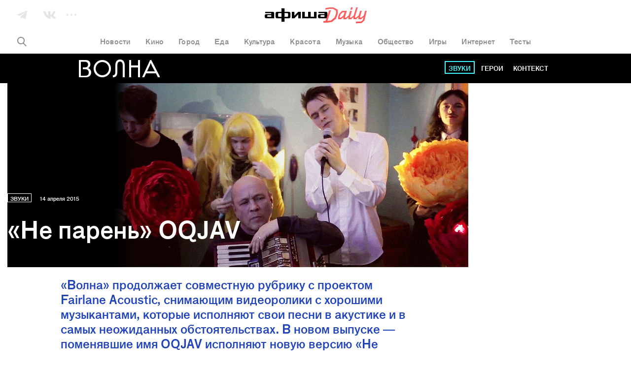

--- FILE ---
content_type: text/html; charset=utf-8
request_url: https://daily.afisha.ru/archive/volna/sounds/ne-paren-oqjav/
body_size: 25815
content:

  <!DOCTYPE html>
<html prefix="article: http://ogp.me/ns/article#">
<head>
  <script type="text/javascript">
    var _sf_startpt = (new Date()).getTime();
    window.is_mobile = false;
    window.daily_split = 1;
    window.daily_split_raw = 1;
    window.experiments = [];
    window.disableAdv = function() {
      window.advIsDisabled = true;
    }
  </script>

  <meta charset="utf-8">
  <meta http-equiv="cleartype" content="on">
  <meta name="viewport" content="width=device-width, initial-scale=1.0, maximum-scale=1.0, user-scalable=0">
  <meta name="apple-mobile-web-app-status-bar-style" content="black">

  <meta name="description" content="«Волна» продолжает совместную рубрику с проектом Fairlane Acoustic, снимающим видеоролики с хорошими музыкантами, которые исполняют свои песни в акустике и в самых неожиданных …">
  <meta name="keywords" content="Вадим Королев, OQJAV, афиша Волна, архив">
  <meta property="fb:pages" content="159539094240" />
  <meta name="referrer" content="no-referrer-when-downgrade">

  <meta name="yandex-verification" content="f41930517fe6bfce" />

  
  <meta property="og:site_name" content="Афиша" />
  <meta property="og:locale" content="ru_RU" />
  <meta property="og:title" content="Афиша Волна: «Не парень» OQJAV – Архив" />
  <meta property="og:description" content="«Волна» продолжает совместную рубрику с проектом Fairlane Acoustic, снимающим видеоролики с хорошими музыкантами, которые исполняют свои песни в акустике и в самых неожиданных …" />
  <meta property="og:url" content="https://daily.afisha.ru/archive/volna/sounds/ne-paren-oqjav/" />
  <meta property="og:type" content="article" />
  <meta property="og:image" content="https://img03.rl0.ru/afisha/e1200x600i/daily.afisha.ru/uploads/images/3/0a/30ad54dcb06c416789880dfadb0e3937.jpg" />
  <meta property="og:image:secure_url" content="https://img03.rl0.ru/afisha/e1200x600i/daily.afisha.ru/uploads/images/3/0a/30ad54dcb06c416789880dfadb0e3937.jpg" />
  <meta property="og:image:width" content="1200" />
  <meta property="og:image:height" content="628" />

  <meta name="twitter:card" content="summary_large_image" />
  <meta name="twitter:site" content="@afisha" />
  <meta name="twitter:title" content="Афиша Волна: «Не парень» OQJAV – Архив" />
  <meta name="twitter:description" content="«Волна» продолжает совместную рубрику с проектом Fairlane Acoustic, снимающим видеоролики с хорошими музыкантами, которые исполняют свои песни в акустике и в самых неожиданных …" />
  <meta name="twitter:image" content="https://img03.rl0.ru/afisha/e1200x600i/daily.afisha.ru/uploads/images/3/0a/30ad54dcb06c416789880dfadb0e3937.jpg" />
  <meta property="vk:image" content="https://img03.rl0.ru/afisha/e1200x600i/daily.afisha.ru/uploads/images/3/0a/30ad54dcb06c416789880dfadb0e3937.jpg" />
  

  
    
  

  <script>
  (function () {
    /* Polyfill indexOf. */
    var indexOf;

    if (typeof Array.prototype.indexOf === 'function') {
      indexOf = function (haystack, needle) {
        return haystack.indexOf(needle);
      };
    } else {
      indexOf = function (haystack, needle) {
        var i = 0, length = haystack.length, idx = -1, found = false;

        while (i < length && !found) {
          if (haystack[i] === needle) {
            idx = i;
            found = true;
          }

          i++;
        }

        return idx;
      };
    }

    /* Polyfill EventEmitter. */
    var EventEmitter = function () {
      this.events = {};
    };

    EventEmitter.prototype.on = function (event, listener) {
      if (typeof this.events[event] !== 'object') {
        this.events[event] = [];
      }

      this.events[event].push(listener);
    };

    EventEmitter.prototype.removeListener = function (event, listener) {
      var idx;

      if (typeof this.events[event] === 'object') {
        idx = indexOf(this.events[event], listener);

        if (idx > -1) {
          this.events[event].splice(idx, 1);
        }
      }
    };

    EventEmitter.prototype.emit = function (event) {
      var i, listeners, length, args = [].slice.call(arguments, 1);

      if (typeof this.events[event] === 'object') {
        listeners = this.events[event].slice();
        length = listeners.length;

        for (i = 0; i < length; i++) {
          listeners[i].apply(this, args);
        }
      }
    };

    EventEmitter.prototype.once = function (event, listener) {
      this.on(event, function g() {
        this.removeListener(event, g);
        listener.apply(this, arguments);
      });
    };

    window.Daily = window.Daily || {};
    window.Daily.ee = new EventEmitter();
  })();
</script>
  <!-- Google Tag Manager -->
<!-- End Google Tag Manager -->
  <!-- AFISHA EGG STARTS -->
<script>
  (function (e, g, G, f, i, s, h, a) {
    (e["eggfisha_callbacks_1"] = e["eggfisha_callbacks_1"] || []).push(function () {
      try {
        e[G] = new e["_EggFisha"](f, i);
      } catch (e) {
      }
    });

    e[G] = (e[G] || {
      setDeviceUUID: function () {
        var a = arguments;
        e["eggfisha_callbacks_1"].push(function () {
          e[G].setDeviceUUID.apply(e[G], a)
        })
      },
      send: function () {
        var a = arguments;
        e["eggfisha_callbacks_1"].push(function () {
          e[G].send.apply(e[G], a)
        })
      },
    });

    n = g.getElementsByTagName("script")[0],
            script_ = g.createElement("script"),
            script_.type = "text/javascript",
            script_.async = true,
            script_.src = "https://egg.afisha.ru/public/sdk.js",
            n.parentNode.insertBefore(script_, n);

  })(window, document, "EF", "0XZn0nX7fEG33za2aVLYfQ", 17);
</script>
<!-- AFISHA EGG ENDS -->
  <script>
  (function() {

    // Supported by Modern Browsers IE11+
    var buildCustomEvent = function(name) {
      var event = new Event(name);
      return event;
    };

    var loadAdFoxEvent = buildCustomEvent('loadAdf');
    loadAdFoxEvent.dispatched = false;

    var loadContentAdvEvent = buildCustomEvent('loadContentAdf');

    var helper = window.AdvDailyHelper = {
      // Global Boolean flag
      advEnabled: null,
      
        subscriptionLink: 'https://prime.rambler.ru/promo/?project=afishaDaily&amp;utm_source=afishadaily&amp;back=https://daily.afisha.ru/archive/volna/sounds/ne-paren-oqjav/',
      
      setNoAdvBodyClass: function(disabled) {
        if (disabled) {
          document.body && document.body.classList.add('js-no-adv');
        } else {
          document.body && document.body.classList.remove('js-no-adv');
        }
      },
      forceEnableAdv: function() {
        this.loadAdFox();
        this.loadContentBanners();
        this.setNoAdvBodyClass(false);
      },
      forceDisableAdv: function() {
        this.setNoAdvBodyClass(true);
      },
      loadContentBanners() {
        if (this.advEnabled) {
          document.dispatchEvent(loadContentAdvEvent);
        }
      },
      loadAdFox() {
        var adBlockOn = window.Begun === undefined
          && window.Adf === undefined;
        if (!loadAdFoxEvent.dispatched && !adBlockOn && this.advEnabled) {
          document.dispatchEvent(loadAdFoxEvent);
          loadAdFoxEvent.dispatched = true;
        }
      }
    };

  })();
</script>



  <link rel="canonical" href="https://daily.afisha.ru/archive/volna/sounds/ne-paren-oqjav/">

  
  

  
  


  <link rel="alternate" type="application/rss+xml"  href="/export/rss/google_newsstand/" title="Афиша Daily - RSS">

  

  

  <link href="/static/ios_57.png" rel="apple-touch-icon-precomposed" sizes="57x57" type="image/png">
  <link href="/static/ios_72.png" rel="apple-touch-icon-precomposed" sizes="72x72" type="image/png">
  <link href="/static/ios_114.png" rel="apple-touch-icon-precomposed" sizes="114x114" type="image/png">
  <link href="/static/ios_120.png" rel="apple-touch-icon-precomposed" sizes="120x120" type="image/png">
  <link href="/static/ios_144.png" rel="apple-touch-icon-precomposed" sizes="144x144" type="image/png">
  <link href="/static/ios_152.png" rel="apple-touch-icon-precomposed" sizes="152x152" type="image/png">

  <link rel="manifest" href="/manifest.json">

  
    <link rel="preconnect" href="//*.rambler.ru">
    <link rel="preconnect" href="//dsp-rambler.ru">
    <link rel="preconnect" href="//*.adfox.ru">
  

  <title>Афиша Волна: «Не парень» OQJAV – Архив</title>

  
    <link rel="stylesheet" href="/static/assets/archive.fb0af2f21421df38230b.css">
    <link rel="stylesheet" href="/static/assets/archive_volna.fb0af2f21421df38230b.css">
    
    <link rel="preload" href="/static/assets/application_sources.fb0af2f21421df38230b.css" as="style">
    <link href="/static/assets/application_sources.fb0af2f21421df38230b.css" rel="stylesheet" type="text/css" />
  

  <script src="/js/vars.js"></script>
  <script>
    /**
    * Настройки для рекламной sdk библиотеки
    * Ставим автоматическую проверку Prime подписки
    */
    window.CAPIRS_CONFIG = window.CAPIRS_CONFIG || {};
    window.CAPIRS_CONFIG.REMOVE_ADVERTISING_BY_SUBSCRIPTION = true;
  </script>
  <script defer src="//ssp.rambler.ru/capirs_async.js" onerror="window.disableAdv()"></script>
  <script>
window.ControlResize = function(element, call) {
  var i;
  var j;
  var callback;

  function isElement(e) {
    return (typeof HTMLElement === 'object' ? e instanceof HTMLElement :
      e && typeof e === 'object' && e !== null && e.nodeType === 1 && typeof e.nodeName === 'string');
  }

  function Resizer(e) {
    this.el = e;
    this.order = [];
    this.init();
  }

  Resizer.prototype = {
    add: function(f) {
      this.order.push(f);
    },

    call: function(res) {
      var l = 0;

      for (; l < this.order.length; l++) {
        this.order[l].call(this.el, res);
      }
    },

    init: function() {
      this.style = 'position: absolute; left: 0; top: 0; right: 0; bottom: 0; overflow: scroll; z-index: -1; visibility: hidden;';
      this.styleChild = 'position: absolute; left: 0; top: 0;';

      this.sensor = document.createElement('div');
      this.sensor.style.cssText = this.style;
      this.sensor.innerHTML =
        '<div class="enlarger" style="' + this.style + '"><div style="' + this.styleChild + '"></div></div>' +
        '<div class="reducer" style="' + this.style + '"><div style="' + this.styleChild + ' width: 200%; height: 200%"></div></div>';

      this.el.appendChild(this.sensor);

      this.enlarger = this.sensor.childNodes[0];
      this.reducer = this.sensor.childNodes[0];

      this.reset();

      this.addEventScroll(this.enlarger, function() {
        (this.el.offsetWidth > this.width || this.el.offsetHeight > this.height) && this.changed();
        this.reset();
      });

      this.addEventScroll(this.reducer, function() {
        (this.el.offsetWidth < this.width || this.el.offsetHeight < this.height) && this.changed();
        this.reset();
      });
    },

    addEventScroll: function(obs, func) {
      var self = this;

      if (obs.attachEvent) {
        obs.attachEvent('onscroll', function() {
          func.call(self);
        });
      } else {
        obs.addEventListener('scroll', function() {
          func.call(self);
        });
      }
    },

    reset: function() {
      this.enlarger.childNodes[0].style.width = this.enlarger.offsetWidth + 10 + 'px';
      this.enlarger.childNodes[0].style.height = this.enlarger.offsetHeight + 10 + 'px';

      this.enlarger.scrollLeft = this.enlarger.scrollWidth;
      this.enlarger.scrollTop = this.enlarger.scrollHeight;
      this.reducer.scrollLeft = this.reducer.scrollWidth;
      this.reducer.scrollTop = this.reducer.scrollHeight;

      this.width = this.el.offsetWidth;
      this.height = this.el.offsetHeight;
    },

    changed: function() {
      this.call({
        width: this.el.offsetWidth,
        height: this.el.offsetHeight,
      });
    },

    detach: function() {
      this.element.removeChild(this.sensor);
      delete this.sensor;
      delete this.element.resizer;
    },
  };

  function attachEvent(e, c) {
    if (!e.resizer) {
      e.resizer = new Resizer(e);
      e.resizer.add(c);
    } else {
      e.resizer.add(c);
      return;
    }
  }

  if (!isElement(element)) {
    return;
  }

  callback = call || function() {};

  if (Object.prototype.toString.call(element) === '[object Array]') {
    i = 0;
    j = element.length;

    for (; i < j; i++) {
      isElement(element[i]) && attachEvent(element[i], callback);
    }
  } else {
    attachEvent(element, callback);
  }
};

</script>
  <script>
    
  </script>
  
  
  
  
    <script>
      window.materialId = '12871';
      
        window.materialSeries = 'Fairlane Acoustic на «Волне»';
      

      
    </script>
  
  
    <script>
  

  

  

  


  (function() {
    var AdfHelper = window.AdvDailyHelper;

    var extend = function(defaults, options) {
      var extended = {};
      var prop;
      for (prop in defaults) {
        if (Object.prototype.hasOwnProperty.call(defaults, prop)) {
          extended[prop] = defaults[prop];
        }
      }
      for (prop in options) {
        if (Object.prototype.hasOwnProperty.call(options, prop)) {
          extended[prop] = options[prop];
        }
      }
      return extended;
    };

    var manageCls = function(data, selector, height) {
      var status = data && data.status;
      var element = data && data.bannerPlace || document.querySelector(selector);
      var parent = element && element.parentElement;
      if (status) {
        if (element.offsetHeight > height) {
          parent.classList.add('auto-height');
        }
      } else {
        parent.classList.add('remove-adv-placeholder');
      }
    };

    var loadAdf = function() {

      var puidSet = window.puidSet = {
        'puid6': 'DAILY', 
      };
      if (document.querySelector('.js-news')) puidSet.puid15 = 'news';
      if (document.querySelector('.js-article')) puidSet.puid15 = 'model_fields.py';
      if (document.querySelector('#Context')) puidSet.puid44 = 'context_item1';

      Begun.Autocontext.Callbacks.register({
        block: {
          draw: function(feed) {
            if (feed.blocks[0].id === 456949660) { // native2 (mainpage)
              var el = this.parentNode;
              while (!el.classList.contains('adv-daily')) el = el.parentElement;
              el.classList.add('is-ready');
            }
          }
        },
      });

      window.bannerReady = function(el) {
        while (!el.classList.contains('adv-daily')) el = el.parentElement;
        el.classList.add('is-ready');
      };
      window.bannerBlocked = function(el) {
        while (!el.classList.contains('adv-daily')) el = el.parentElement;
        el.classList.add('is-blocked');
      };

      /* Async banners scripts */

      // billboard call
      Adf.banner.ssp('adv_top', extend({
        'p1': 'bxlob',
        'p2': 'y',
        'pct': 'c',
      }, puidSet), {
        'begun-auto-pad': '456949320',
        'begun-block-id': '456949516'
      }).then(function(response) {
        manageCls(response, '#adv_top', 250);
        var resizeEvent;
        if (typeof window.CustomEvent === 'function') {
          resizeEvent = new CustomEvent('resize');
        } else {
          resizeEvent = document.createEvent('Event');
          resizeEvent.initEvent('resize', false, false);
        }
        document.body.dispatchEvent(resizeEvent);
      });

      ControlResize(document.querySelector('.js-avd-top'), function(e) {
        if (e.height > 10) {
          window.triggerScroll && typeof window.triggerScroll === 'function' && window.triggerScroll();
        }
      });

      ControlResize(document.querySelector('.js-adv-billboard'), function(e) {
        var adv = document.querySelector('.js-adv-billboard').parentNode;
        if (e.height > 100) {
          adv.classList.add('is-visible');
          window.setOnePopular && typeof window.setOnePopular === 'function' && window.setOnePopular();
        }
      });

      if (AdfHelper && AdfHelper.showBranding) {
        Adf.banner.ssp('ad_background', extend({
            'p1': 'bxloa',
            'p2': 'enhl',
            'pct': 'a',
          }, puidSet), {
            'begun-auto-pad': '456949320',
            'begun-block-id': '456949440'
          }
        ).then((a) => {
          a.status && document.body.classList.add('is-branding');
        });
      }

      

      
        Adf.banner.ssp('ad-sponsored-top', extend({
          'p1': 'bxloq',
          'p2': 'fomx',
          'pct': 'a',
        }, puidSet), {
          'begun-auto-pad': '456949320',
          'begun-block-id': '456949742'
        }).then(function(a) {
          'bannerReady' in window && a.status && a.bannerPlace && window.bannerReady(a.bannerPlace);
          'bannerBlocked' in window && !a.status && a.bannerPlace && window.bannerBlocked(a.bannerPlace);
        });
      

      

      ControlResize(document.querySelector('.js-adv-native-3'), function(e) {
        var adv = document.querySelector('.js-adv-native-3').parentNode;
        if (e.height > 100) {
          adv.classList.add('is-visible');
        }
      });

      (function() {

        var adv = document.querySelector('.js-adv-one');

        ControlResize(adv, function(e) {
          var border;
          var paddingBottom;

          if (e.height > 100) {
            adv.classList.add('is-show');

            border = document.querySelector('.js-border-adv');

            if (border) {
              paddingBottom = adv.getBoundingClientRect().bottom - border.getBoundingClientRect().top;

              if (paddingBottom > 0) {
                border.style.paddingBottom = paddingBottom + 'px';
                border.style.pointerEvents = 'none';
              }
            }

            // TODO Refactor move to DailyAdvHelper
            window.setSocial && typeof window.setSocial === 'function' && window.setSocial();
            window.setOnePopular && typeof window.setOnePopular === 'function' && window.setOnePopular();
          }
        });

      })();

      

        
          Adf.banner.ssp('ban_240x400', extend({
            'p1': 'bxlnu',
            'p2': 'emhk',
            'pct': 'c',
          }, puidSet), {
            'begun-auto-pad': '456949320',
            'begun-block-id': '456949380'
          }).then(function(a) {
            'bannerReady' in window && a.status && a.bannerPlace && window.bannerReady(a.bannerPlace);
            'bannerBlocked' in window && !a.status && a.bannerPlace && window.bannerBlocked(a.bannerPlace);
          });
        

        var adv = document.querySelector('.js-adv-right-one-main');
        const newsFeed = document.querySelector('.js-news-feed');

        if (!newsFeed) {
          const banner1 = document.getElementById('ban_240x400__container');
          const adv1 = banner1 && banner1.closest('.js-adv-one');
          window.Begun.Autocontext.Callbacks.register({ "inView": { "ban_240x400": ({
            actualTarget,
            currentInViewPercent,
            totalInViewTime,
            sessionInViewTime,
            noHoverTime,
          }) => {
            // let's stick first right banner if it was in viewport less than 3sec
            if (sessionInViewTime < 3) {
              banner1 && adv1 && window.stickBanner && window.stickBanner(banner1, adv1);
            } else {
              window.unstickBanner(banner1, adv1);
              window.Begun.Autocontext.Callbacks.unregister("inView", "ban_240x400");
            }
          }}});
        }

        ControlResize(adv, function(e) {
          if (e.height > 100) {
            adv.classList.add('is-show');
          }
        });

        Adf.banner.sspScroll('ban_240x400_2', extend({
          'p1': 'bxlnx',
          'p2': 'ewqs',
          'pct': 'c',
        }, puidSet), {
          'begun-auto-pad': '456949320',
          'begun-block-id': '456949384'
        });

        ControlResize(document.querySelector('.js-adv-two-banner'), function(e) {
          window.setTwoBanner && typeof window.setTwoBanner === 'function' && window.setTwoBanner();
          window.setTwoPopular && typeof window.setTwoPopular === 'function' && window.setTwoPopular();
        });

        var adv = document.querySelector('.js-adv-right-two-main');

        ControlResize(adv, function(e) {
          if (e.height > 100) {
            adv.classList.add('is-show');
          }
        });

        Adf.banner.sspScroll('ban_100x240', extend({
          'p1': 'bxlnt',
          'p2': 'fcuz',
          'pct': 'c',
        }, puidSet), {
          'begun-auto-pad': '456949320',
          'begun-block-id': '456949374'
        }).then(function(a) {
          'bannerReady' in window && a.status && a.bannerPlace && window.bannerReady(a.bannerPlace);
          'bannerBlocked' in window && !a.status && a.bannerPlace && window.bannerBlocked(a.bannerPlace);
        });

      

      if (AdfHelper && AdfHelper.showParallax) {
        Adf.banner.sspScroll('Parallax', extend({
          'p1': 'bxlop',
          'p2': 'fhoe',
          'pct': 'a',
        }, puidSet), {
          'begun-auto-pad': '456949320',
          'begun-block-id': '456949738'
        }).then(function(a) {
          'bannerReady' in window && a.status && a.bannerPlace && window.bannerReady(a.bannerPlace);
          'bannerBlocked' in window && !a.status && a.bannerPlace && window.bannerBlocked(a.bannerPlace);
        });
      }

      if (AdfHelper && AdfHelper.showContext) {
        Adf.banner.sspScroll('Context', extend({
          'p1': 'bxlot',
          'p2': 'fcva',
          'pct': 'a',
        }, puidSet), {
          'begun-auto-pad': '456949320',
          'begun-block-id': '456949850'
        }).then(function(a) {
          'bannerReady' in window && a.status && a.bannerPlace && window.bannerReady(a.bannerPlace);
          'bannerBlocked' in window && !a.status && a.bannerPlace && window.bannerBlocked(a.bannerPlace);
        });
      }

      Adf.banner.sspScroll('NativeFooter', extend({}, puidSet), {
        'begun-auto-pad': '456949320',
        'begun-block-id': '527657503'
      }).then(function(a) {
        'bannerReady' in window && a.status && a.bannerPlace && window.bannerReady(a.bannerPlace);
        'bannerBlocked' in window && !a.status && a.bannerPlace && window.bannerBlocked(a.bannerPlace);
      });

      
        Adf.banner.ssp('ad-sponsored-bottom', extend({
          'p1': 'bxloq',
          'p2': 'fomx',
          'pct': 'a',
        }, puidSet), {
          'begun-auto-pad': '456949320',
          'begun-block-id': '456949742'
        }).then(function(a) {
          'bannerReady' in window && a.status && a.bannerPlace && window.bannerReady(a.bannerPlace);
          'bannerBlocked' in window && !a.status && a.bannerPlace && window.bannerBlocked(a.bannerPlace);
        });
      
    };

    document.addEventListener('loadAdf', loadAdf);

  })();


</script>
  
  
    <script>
      window.rambler_recomm_widget = window.rambler_recomm_widget || {};
      window.rambler_recomm_widget.rcmid = 'RCM-9780';
      window.rambler_recomm_widget.rcm_blockid = '317b759ad91348e686b15d9053fccaf1';
    </script>
  

  

</head>

<body>
  <input type="hidden" name="csrfmiddlewaretoken" value="T95kpgm743mYY3wL0KM9q7iFDIrZM83knvaeSNr41XVJr69deUNgWM9xIgTAmdi7">
  <script>
  (function() {

    var dummy = () => {};

    window.ga = dummy;
    window.gtag = dummy;

    var checkGlobals = function () {
      if (!window.ga) {
        throw new Error('cant find ga');
      }
      if (!window.EF) {
        throw new Error('cant find ef');
      }
      if (!window.gtag) {
        throw new Error('cant find gtag');
      }
    };

    /**
     * Функция для отправки событий гугл аналитики
     * Так-же отправляет событие в EGG Afisha
     *
     * @param {string|null} e.hitType
     * @param {string|null} e.eventCategory
     * @param {string|null} e.eventLabel
     * @param {string|null} e.eventAction
     * @param e
     */
    window.sendAnalytics = function (e) {
      if (!e.eventAction || !e.eventCategory) {
        throw new Error('Wrong event :' + JSON.stringify(e));
      }
      checkGlobals();
      // google analytics
      window.ga('send', e.hitType, e.eventCategory, e.eventAction, e.eventLabel);
      // egg afisha
      window.EF.send('event', {
        category: e.eventCategory,
        action: e.eventAction,
        label: e.eventLabel,
        extra: {
          url: window.location.href,
          mobile: window.is_mobile,
        }
      });
    };

    window.sendGA4Event = function(action, options, debug = false) {
      checkGlobals();
      window.gtag('event', action, options);

      debug && console.warn('[GA4 debug]', action, options);
    };

    /**
     * Helper чтобы вызывать ивенты аналитики из шаблонов jinja2
     * @param method {string}
     * @param hitType {string}
     * @param eventCategory {string}
     * @param eventAction {string}
     * @param eventLabel {string}
     */
    window.sendGaEvent = function(method, hitType, eventCategory, eventAction, eventLabel) {
      var gaParams = {
        hitType: hitType,
        eventCategory: eventCategory,
        eventAction: eventAction,
        eventLabel: eventLabel,
      };
      window.sendAnalytics(gaParams);
    };
  })();
</script>
  <!-- Rating@Mail.ru counter -->
<script type="text/javascript">
var _tmr = window._tmr || (window._tmr = []);
_tmr.push({id: "3090181", type: "pageView", start: (new Date()).getTime()});
(function (d, w, id) {
  if (d.getElementById(id)) return;
  var ts = d.createElement("script"); ts.type = "text/javascript"; ts.async = true; ts.id = id;
  ts.src = "https://top-fwz1.mail.ru/js/code.js";
  var f = function () {var s = d.getElementsByTagName("script")[0]; s.parentNode.insertBefore(ts, s);};
  if (w.opera == "[object Opera]") { d.addEventListener("DOMContentLoaded", f, false); } else { f(); }
})(document, window, "topmailru-code");
</script><noscript><div>
<img src="https://top-fwz1.mail.ru/counter?id=3090181;js=na" style="border:0;position:absolute;left:-9999px;" alt="Top.Mail.Ru" />
</div></noscript>
<!-- //Rating@Mail.ru counter -->
  <!-- Google Tag Manager (noscript) -->
<!-- End Google Tag Manager (noscript) -->
  
    <svg xmlns="http://www.w3.org/2000/svg" style="display:none">

  <!-- width="25" height="15" viewBox="0 0 25 15" -->
  <symbol id="vk">
    <path fill="#FFF" fill-rule="evenodd" d="M24.412 1.04c.185-.586 0-1.013-.821-1.013h-2.727c-.689 0-1.006.373-1.192.774 0 0-1.403 3.416-3.362 5.631-.636.64-.927.854-1.271.854-.185 0-.424-.213-.424-.8V1.014C14.615.32 14.403 0 13.821 0H9.53c-.423 0-.688.32-.688.64 0 .668.98.828 1.086 2.696v4.057c0 .881-.159 1.041-.503 1.041-.927 0-3.177-3.443-4.528-7.366C4.633.294 4.368 0 3.68 0H.927C.132 0 0 .374 0 .774c0 .72.927 4.35 4.316 9.155 2.25 3.283 5.454 5.044 8.34 5.044 1.747 0 1.96-.4 1.96-1.067v-2.483c0-.8.158-.934.714-.934.397 0 1.112.214 2.727 1.789C19.911 14.146 20.228 15 21.261 15h2.727c.794 0 1.165-.4.953-1.174-.238-.774-1.138-1.895-2.303-3.23-.636-.747-1.589-1.575-1.88-1.975-.397-.534-.291-.747 0-1.228-.027 0 3.31-4.75 3.654-6.352"/>
  </symbol>

  <symbol id="vk-black">
    <path fill="currentColor" fill-rule="evenodd" d="M24.412 1.04c.185-.586 0-1.013-.821-1.013h-2.727c-.689 0-1.006.373-1.192.774 0 0-1.403 3.416-3.362 5.631-.636.64-.927.854-1.271.854-.185 0-.424-.213-.424-.8V1.014C14.615.32 14.403 0 13.821 0H9.53c-.423 0-.688.32-.688.64 0 .668.98.828 1.086 2.696v4.057c0 .881-.159 1.041-.503 1.041-.927 0-3.177-3.443-4.528-7.366C4.633.294 4.368 0 3.68 0H.927C.132 0 0 .374 0 .774c0 .72.927 4.35 4.316 9.155 2.25 3.283 5.454 5.044 8.34 5.044 1.747 0 1.96-.4 1.96-1.067v-2.483c0-.8.158-.934.714-.934.397 0 1.112.214 2.727 1.789C19.911 14.146 20.228 15 21.261 15h2.727c.794 0 1.165-.4.953-1.174-.238-.774-1.138-1.895-2.303-3.23-.636-.747-1.589-1.575-1.88-1.975-.397-.534-.291-.747 0-1.228-.027 0 3.31-4.75 3.654-6.352"/>
  </symbol>

  <!-- width="20" height="17" viewBox="0 0 20 17" -->
  <symbol id="tg">
    <path fill="#FFF" fill-rule="evenodd" d="M7.023 16.343l3.494-2.857 4.73 3.282c.846.473 1.456.229 1.667-.795L19.93 1.564C20.24.31 19.459-.26 18.65.112L.934 7.035c-1.21.492-1.202 1.176-.22 1.48l4.41 1.66 10.66-6.951c.498-.305.954-.141.58.195l-9.34 7.784v5.14z"/>
  </symbol>

  <symbol id="tg-black">
    <path fill="currentColor" fill-rule="evenodd" d="M7.023 16.343l3.494-2.857 4.73 3.282c.846.473 1.456.229 1.667-.795L19.93 1.564C20.24.31 19.459-.26 18.65.112L.934 7.035c-1.21.492-1.202 1.176-.22 1.48l4.41 1.66 10.66-6.951c.498-.305.954-.141.58.195l-9.34 7.784v5.14z"/>
  </symbol>

  <!-- width="22" height="22" viewBox="0 0 22 22" -->
  <symbol id="ig">
    <path fill="#FFF" fill-rule="nonzero" d="M22 11c0 2.21 0 3.7-.051 4.523-.103 2.005-.669 3.547-1.8 4.627-1.13 1.079-2.621 1.696-4.626 1.799C14.701 22 13.16 22 11 22c-2.21 0-3.7 0-4.523-.051-2.005-.103-3.547-.669-4.627-1.8C.771 19.07.154 17.529.051 15.524 0 14.701 0 13.16 0 11s0-3.7.051-4.523C.154 4.472.72 2.93 1.851 1.85 2.93.771 4.471.154 6.476.051 7.299 0 8.84 0 11 0c2.21 0 3.7 0 4.523.051 2.005.103 3.547.669 4.627 1.8 1.079 1.13 1.696 2.621 1.799 4.626 0 .822.051 2.313.051 4.523zm-9.92-9.047H8.43c-.36 0-.823 0-1.388.052-.565 0-1.08.051-1.49.154a4.265 4.265 0 0 0-1.029.257 4.951 4.951 0 0 0-1.285.822c-.36.36-.617.771-.822 1.285a4.265 4.265 0 0 0-.257 1.028c-.052.412-.103.874-.154 1.491 0 .565-.052 1.028-.052 1.388V13.57c0 .36 0 .823.052 1.388 0 .565.051 1.08.154 1.49.103.412.154.772.257 1.029.205.462.463.873.822 1.285.36.36.771.617 1.285.822.257.103.617.206 1.028.257.412.052.874.103 1.491.154.617.052 1.028.052 1.388.052H13.57c.36 0 .823 0 1.388-.052.565 0 1.08-.051 1.49-.154a4.265 4.265 0 0 0 1.029-.257 4.951 4.951 0 0 0 1.285-.822c.36-.36.617-.771.822-1.285.103-.257.206-.617.257-1.028.052-.412.103-.874.154-1.491 0-.565.052-1.028.052-1.388v-1.49V11 9.92 8.43c0-.36 0-.823-.052-1.388 0-.565-.051-1.08-.154-1.49a4.265 4.265 0 0 0-.257-1.029 4.951 4.951 0 0 0-.822-1.285c-.36-.36-.771-.617-1.285-.822a4.265 4.265 0 0 0-1.028-.257 35.016 35.016 0 0 0-1.491-.154c-.565 0-1.028-.052-1.388-.052h-1.49zm2.878 5.038c1.08 1.08 1.645 2.416 1.645 4.009 0 1.593-.566 2.879-1.645 4.01-1.08 1.079-2.416 1.644-4.01 1.644-1.593 0-2.878-.565-4.009-1.645C5.86 13.93 5.294 12.593 5.294 11c0-1.593.566-2.879 1.645-4.01 1.08-1.079 2.416-1.644 4.01-1.644 1.593 0 2.93.514 4.009 1.645zm-1.388 6.58c.72-.72 1.08-1.594 1.08-2.571 0-.977-.36-1.902-1.08-2.621-.72-.72-1.593-1.08-2.621-1.08s-1.902.36-2.622 1.08c-.72.72-1.08 1.593-1.08 2.621s.36 1.902 1.08 2.57c.72.72 1.594 1.08 2.622 1.08 1.028 0 1.901-.36 2.621-1.08zm4.215-9.407c.257.257.411.565.411.925 0 .36-.154.668-.411.925s-.565.411-.925.411c-.36 0-.668-.154-.925-.411s-.412-.565-.412-.925c0-.36.155-.668.412-.925s.565-.412.925-.412c.36 0 .668.155.925.412z"/>
  </symbol>

  <symbol id="ig-black">
    <path fill="currentColor" fill-rule="nonzero" d="M22 11c0 2.21 0 3.7-.051 4.523-.103 2.005-.669 3.547-1.8 4.627-1.13 1.079-2.621 1.696-4.626 1.799C14.701 22 13.16 22 11 22c-2.21 0-3.7 0-4.523-.051-2.005-.103-3.547-.669-4.627-1.8C.771 19.07.154 17.529.051 15.524 0 14.701 0 13.16 0 11s0-3.7.051-4.523C.154 4.472.72 2.93 1.851 1.85 2.93.771 4.471.154 6.476.051 7.299 0 8.84 0 11 0c2.21 0 3.7 0 4.523.051 2.005.103 3.547.669 4.627 1.8 1.079 1.13 1.696 2.621 1.799 4.626 0 .822.051 2.313.051 4.523zm-9.92-9.047H8.43c-.36 0-.823 0-1.388.052-.565 0-1.08.051-1.49.154a4.265 4.265 0 0 0-1.029.257 4.951 4.951 0 0 0-1.285.822c-.36.36-.617.771-.822 1.285a4.265 4.265 0 0 0-.257 1.028c-.052.412-.103.874-.154 1.491 0 .565-.052 1.028-.052 1.388V13.57c0 .36 0 .823.052 1.388 0 .565.051 1.08.154 1.49.103.412.154.772.257 1.029.205.462.463.873.822 1.285.36.36.771.617 1.285.822.257.103.617.206 1.028.257.412.052.874.103 1.491.154.617.052 1.028.052 1.388.052H13.57c.36 0 .823 0 1.388-.052.565 0 1.08-.051 1.49-.154a4.265 4.265 0 0 0 1.029-.257 4.951 4.951 0 0 0 1.285-.822c.36-.36.617-.771.822-1.285.103-.257.206-.617.257-1.028.052-.412.103-.874.154-1.491 0-.565.052-1.028.052-1.388v-1.49V11 9.92 8.43c0-.36 0-.823-.052-1.388 0-.565-.051-1.08-.154-1.49a4.265 4.265 0 0 0-.257-1.029 4.951 4.951 0 0 0-.822-1.285c-.36-.36-.771-.617-1.285-.822a4.265 4.265 0 0 0-1.028-.257 35.016 35.016 0 0 0-1.491-.154c-.565 0-1.028-.052-1.388-.052h-1.49zm2.878 5.038c1.08 1.08 1.645 2.416 1.645 4.009 0 1.593-.566 2.879-1.645 4.01-1.08 1.079-2.416 1.644-4.01 1.644-1.593 0-2.878-.565-4.009-1.645C5.86 13.93 5.294 12.593 5.294 11c0-1.593.566-2.879 1.645-4.01 1.08-1.079 2.416-1.644 4.01-1.644 1.593 0 2.93.514 4.009 1.645zm-1.388 6.58c.72-.72 1.08-1.594 1.08-2.571 0-.977-.36-1.902-1.08-2.621-.72-.72-1.593-1.08-2.621-1.08s-1.902.36-2.622 1.08c-.72.72-1.08 1.593-1.08 2.621s.36 1.902 1.08 2.57c.72.72 1.594 1.08 2.622 1.08 1.028 0 1.901-.36 2.621-1.08zm4.215-9.407c.257.257.411.565.411.925 0 .36-.154.668-.411.925s-.565.411-.925.411c-.36 0-.668-.154-.925-.411s-.412-.565-.412-.925c0-.36.155-.668.412-.925s.565-.412.925-.412c.36 0 .668.155.925.412z"/>
  </symbol>

  <!-- width="11" height="21" viewBox="0 0 11 21" -->
  <symbol id="fb">
    <path fill="#FFF" fill-rule="evenodd" d="M7 11l-.007 9a1 1 0 0 1-1 1H4a1 1 0 0 1-1-1v-9H1a1 1 0 0 1-1-1V8a1 1 0 0 1 1-1h2c-.037-1.658-.037-2.658 0-3a4.367 4.367 0 0 1 1.52-2.925C5.32.395 6.328 0 7.544 0H10a1 1 0 0 1 1 1v2H9C7.985 3 6.993 4 6.993 5.098V7H11c-.092.625-.926 3.376-1 4H7z"/>
  </symbol>

  <symbol id="fb-black">
    <path fill="currentColor" fill-rule="evenodd" d="M7 11l-.007 9a1 1 0 0 1-1 1H4a1 1 0 0 1-1-1v-9H1a1 1 0 0 1-1-1V8a1 1 0 0 1 1-1h2c-.037-1.658-.037-2.658 0-3a4.367 4.367 0 0 1 1.52-2.925C5.32.395 6.328 0 7.544 0H10a1 1 0 0 1 1 1v2H9C7.985 3 6.993 4 6.993 5.098V7H11c-.092.625-.926 3.376-1 4H7z"/>
  </symbol>

  <!-- width="20" height="16" viewBox="0 0 20 16" -->
  <symbol id="tw">
    <path fill="#FFF" fill-rule="evenodd" d="M6.405 16h-.29c-.298 0-.59-.013-.878-.039a18.811 18.811 0 0 1-.827-.092 14.34 14.34 0 0 1-2.257-.638 12.613 12.613 0 0 1-2.074-1.003L0 14.15c1.12.105 2.178.027 3.177-.233a7.745 7.745 0 0 0 2.781-1.382 7.472 7.472 0 0 1-1.206-.26 3.31 3.31 0 0 1-1.104-.574 4.59 4.59 0 0 1-.865-.886 3.47 3.47 0 0 1-.55-1.12c.296.052.598.074.903.065a5.26 5.26 0 0 0 .959-.118 4.94 4.94 0 0 1-1.286-.52 3.82 3.82 0 0 1-1.024-.886 4.226 4.226 0 0 1-.67-1.225 4.022 4.022 0 0 1-.223-1.304c.159.036.299.083.42.145.123.06.28.108.473.142l.46.104c.148.035.319.052.511.052-1.12-.745-1.715-1.675-1.784-2.788-.07-1.112.104-1.988.525-2.631.56.66 1.15 1.237 1.771 1.733.621.495 1.282.92 1.982 1.277.7.356 1.44.634 2.218.834.778.199 1.596.325 2.453.377V4.9a22.482 22.482 0 0 1-.091-.782 2.585 2.585 0 0 1 .013-.704c.088-.451.228-.863.42-1.237.193-.373.455-.734.787-1.082.299-.295.634-.53 1.01-.703a3.598 3.598 0 0 1 1.22-.314.69.69 0 0 0 .224-.038.734.734 0 0 1 .223-.039h.368a1.9 1.9 0 0 0 .315.065c.087.008.184.012.289.012.419.071.8.197 1.14.38.342.18.662.42.959.716.036.034.056.056.066.065.009.008.039.012.092.012a8.226 8.226 0 0 0 1.102-.287 4.18 4.18 0 0 0 1.05-.52c.035 0 .075-.017.118-.052.043-.035.1-.07.17-.104a3.697 3.697 0 0 1-.655 1.289 4.34 4.34 0 0 1-1.051.951h.08a.917.917 0 0 1 .34-.09c.123-.009.253-.03.394-.066.262-.035.522-.104.774-.208.254-.104.495-.208.722-.312a7.786 7.786 0 0 1-.879 1.107c-.324.339-.678.664-1.063.977l-.08.052v.834a17.396 17.396 0 0 1-.182 1.654c-.089.547-.22 1.082-.394 1.604a13.328 13.328 0 0 1-1.128 2.423 9.976 9.976 0 0 1-1.655 2.084 8.722 8.722 0 0 1-1.443 1.29 14.89 14.89 0 0 1-1.68 1.03c-.752.364-1.518.63-2.296.794a14.46 14.46 0 0 1-2.402.3h-.393z"/>
  </symbol>

  <symbol id="tw-black">
    <path fill="currentColor" fill-rule="evenodd" d="M6.405 16h-.29c-.298 0-.59-.013-.878-.039a18.811 18.811 0 0 1-.827-.092 14.34 14.34 0 0 1-2.257-.638 12.613 12.613 0 0 1-2.074-1.003L0 14.15c1.12.105 2.178.027 3.177-.233a7.745 7.745 0 0 0 2.781-1.382 7.472 7.472 0 0 1-1.206-.26 3.31 3.31 0 0 1-1.104-.574 4.59 4.59 0 0 1-.865-.886 3.47 3.47 0 0 1-.55-1.12c.296.052.598.074.903.065a5.26 5.26 0 0 0 .959-.118 4.94 4.94 0 0 1-1.286-.52 3.82 3.82 0 0 1-1.024-.886 4.226 4.226 0 0 1-.67-1.225 4.022 4.022 0 0 1-.223-1.304c.159.036.299.083.42.145.123.06.28.108.473.142l.46.104c.148.035.319.052.511.052-1.12-.745-1.715-1.675-1.784-2.788-.07-1.112.104-1.988.525-2.631.56.66 1.15 1.237 1.771 1.733.621.495 1.282.92 1.982 1.277.7.356 1.44.634 2.218.834.778.199 1.596.325 2.453.377V4.9a22.482 22.482 0 0 1-.091-.782 2.585 2.585 0 0 1 .013-.704c.088-.451.228-.863.42-1.237.193-.373.455-.734.787-1.082.299-.295.634-.53 1.01-.703a3.598 3.598 0 0 1 1.22-.314.69.69 0 0 0 .224-.038.734.734 0 0 1 .223-.039h.368a1.9 1.9 0 0 0 .315.065c.087.008.184.012.289.012.419.071.8.197 1.14.38.342.18.662.42.959.716.036.034.056.056.066.065.009.008.039.012.092.012a8.226 8.226 0 0 0 1.102-.287 4.18 4.18 0 0 0 1.05-.52c.035 0 .075-.017.118-.052.043-.035.1-.07.17-.104a3.697 3.697 0 0 1-.655 1.289 4.34 4.34 0 0 1-1.051.951h.08a.917.917 0 0 1 .34-.09c.123-.009.253-.03.394-.066.262-.035.522-.104.774-.208.254-.104.495-.208.722-.312a7.786 7.786 0 0 1-.879 1.107c-.324.339-.678.664-1.063.977l-.08.052v.834a17.396 17.396 0 0 1-.182 1.654c-.089.547-.22 1.082-.394 1.604a13.328 13.328 0 0 1-1.128 2.423 9.976 9.976 0 0 1-1.655 2.084 8.722 8.722 0 0 1-1.443 1.29 14.89 14.89 0 0 1-1.68 1.03c-.752.364-1.518.63-2.296.794a14.46 14.46 0 0 1-2.402.3h-.393z"/>
  </symbol>

  <!-- width="13" height="22" viewBox="0 0 13 22" -->
  <symbol id="ok">
    <path fill="#FFF" fill-rule="nonzero" d="M6.594 0C3.4 0 .812 2.552.812 5.701c0 3.149 2.588 5.701 5.782 5.701s5.783-2.552 5.783-5.701C12.377 2.552 9.787 0 6.594 0zm0 8.058c-1.32 0-2.39-1.055-2.39-2.357 0-1.301 1.07-2.357 2.39-2.357s2.39 1.056 2.39 2.357c0 1.302-1.07 2.357-2.39 2.357zm2.042 7.88l3.494 3.415c.615.605.615 1.586.002 2.192a1.588 1.588 0 0 1-2.224.002L6.516 18.29l-3.082 3.236c-.308.315-.72.474-1.132.474-.392 0-.786-.144-1.09-.434a1.535 1.535 0 0 1-.041-2.192l3.316-3.417C2.107 15.503.663 14.394.59 14.335a1.535 1.535 0 0 1-.243-2.18 1.588 1.588 0 0 1 2.21-.239c.014.011 1.525 1.13 3.96 1.132 2.434-.002 3.914-1.12 3.928-1.132a1.588 1.588 0 0 1 2.21.24 1.535 1.535 0 0 1-.243 2.179c-.073.058-1.46 1.139-3.775 1.603z"/>
  </symbol>

  <symbol id="ok-black">
    <path fill="currentColor" fill-rule="nonzero" d="M6.594 0C3.4 0 .812 2.552.812 5.701c0 3.149 2.588 5.701 5.782 5.701s5.783-2.552 5.783-5.701C12.377 2.552 9.787 0 6.594 0zm0 8.058c-1.32 0-2.39-1.055-2.39-2.357 0-1.301 1.07-2.357 2.39-2.357s2.39 1.056 2.39 2.357c0 1.302-1.07 2.357-2.39 2.357zm2.042 7.88l3.494 3.415c.615.605.615 1.586.002 2.192a1.588 1.588 0 0 1-2.224.002L6.516 18.29l-3.082 3.236c-.308.315-.72.474-1.132.474-.392 0-.786-.144-1.09-.434a1.535 1.535 0 0 1-.041-2.192l3.316-3.417C2.107 15.503.663 14.394.59 14.335a1.535 1.535 0 0 1-.243-2.18 1.588 1.588 0 0 1 2.21-.239c.014.011 1.525 1.13 3.96 1.132 2.434-.002 3.914-1.12 3.928-1.132a1.588 1.588 0 0 1 2.21.24 1.535 1.535 0 0 1-.243 2.179c-.073.058-1.46 1.139-3.775 1.603z"/>
  </symbol>

  <!-- width="25" height="16" viewBox="0 0 25 16" -->
  <symbol id="yt">
    <path fill="#FFF" fill-rule="nonzero" d="M23.622 2.504c.516 1.788.496 5.515.496 5.515s0 3.708-.496 5.496c-.278.98-1.093 1.75-2.126 2.014-1.887.471-9.437.471-9.437.471s-7.53 0-9.437-.49C1.59 15.248.775 14.476.497 13.497 0 11.727 0 8 0 8s0-3.708.497-5.496C.775 1.524 1.609.734 2.622.47 4.51 0 12.06 0 12.06 0s7.55 0 9.437.49c1.033.263 1.848 1.035 2.126 2.014zM9.608 11.426L15.855 8 9.608 4.574v6.852z"/>
  </symbol>

  <symbol id="yt-black">
    <path fill="currentColor" fill-rule="nonzero" d="M23.622 2.504c.516 1.788.496 5.515.496 5.515s0 3.708-.496 5.496c-.278.98-1.093 1.75-2.126 2.014-1.887.471-9.437.471-9.437.471s-7.53 0-9.437-.49C1.59 15.248.775 14.476.497 13.497 0 11.727 0 8 0 8s0-3.708.497-5.496C.775 1.524 1.609.734 2.622.47 4.51 0 12.06 0 12.06 0s7.55 0 9.437.49c1.033.263 1.848 1.035 2.126 2.014zM9.608 11.426L15.855 8 9.608 4.574v6.852z"/>
  </symbol>

  <!-- width="48" height="48" viewBox="0 0 48 48" -->
  <symbol id="zen-black">
    <path fill-rule="evenodd" clip-rule="evenodd" d="M23.7354 0C13.8428 0.000940338 6.98806 0.0338522 3.46947 3.46985C0.0336545 6.98765 0.000735498 14.1643 0.000735498 23.7351C10.628 23.4144 15.4878 23.1483 19.3638 19.3634C23.1485 15.4874 23.4147 10.6277 23.7354 0ZM3.46886 44.5305C0.0330411 41.0127 0.00012207 33.8361 0.00012207 24.2653C10.6274 24.586 15.4872 24.8521 19.3632 28.637C23.1479 32.513 23.4141 37.3727 23.7348 47.9995C13.8422 47.9995 6.98745 47.9675 3.46886 44.5305ZM24.2653 47.9995C24.586 37.3727 24.8522 32.513 28.637 28.637C32.5129 24.8521 37.3727 24.586 48 24.2653C47.999 33.8361 47.9661 41.0127 44.5303 44.5305C41.0117 47.9675 34.158 47.9995 24.2653 47.9995ZM24.2653 0C24.586 10.6277 24.8522 15.4874 28.637 19.3634C32.5129 23.1483 37.3727 23.4144 48 23.7351C47.999 14.1643 47.9661 6.98765 44.5303 3.46985C41.0117 0.0338522 34.158 0.000940338 24.2653 0Z" fill="#2C3036"/>
    <path fill-rule="evenodd" clip-rule="evenodd" d="M28.637 28.637C24.8522 32.513 24.586 37.3727 24.2653 47.9995C34.158 47.9995 41.0117 47.9675 44.5303 44.5305C47.9661 41.0127 47.999 33.8361 48 24.2653C37.3728 24.586 32.5129 24.8521 28.637 28.637ZM0.00012207 24.2653C0.00012207 33.8361 0.0330411 41.0127 3.46886 44.5305C6.98745 47.9675 13.8422 47.9995 23.7348 47.9995C23.4141 37.3727 23.1479 32.513 19.3632 28.637C15.4872 24.8521 10.6274 24.586 0.00012207 24.2653ZM23.7354 0C13.8428 0.000940338 6.98806 0.0338522 3.46947 3.46985C0.0336545 6.98765 0.000735498 14.1643 0.000735498 23.7351C10.628 23.4144 15.4878 23.1483 19.3638 19.3634C23.1485 15.4874 23.4147 10.6277 23.7354 0ZM28.637 19.3634C24.8522 15.4874 24.586 10.6277 24.2653 0C34.158 0.000940338 41.0117 0.0338522 44.5303 3.46985C47.9661 6.98765 47.999 14.1643 48 23.7351C37.3728 23.4144 32.5129 23.1483 28.637 19.3634Z" fill="url(#paint0_linear)"/>
    <path fill-rule="evenodd" clip-rule="evenodd" d="M47.9999 24.2655V24.0003V23.736C37.3726 23.4144 32.5128 23.1493 28.6368 19.3635C24.8521 15.4883 24.5859 10.6287 24.2652 0.000976562H23.9999H23.7347C23.414 10.6287 23.1478 15.4883 19.363 19.3635C15.487 23.1493 10.6272 23.4144 0 23.736V24.0003V24.2655C10.6272 24.587 15.487 24.8522 19.363 28.6371C23.1478 32.5132 23.414 37.3728 23.7347 48.0005H23.9999H24.2652C24.5859 37.3728 24.8521 32.5132 28.6368 28.6371C32.5128 24.8522 37.3726 24.587 47.9999 24.2655Z" fill="white"/>
  </symbol>

  <!--  width="25" height="25" viewBox="0 0 25 25" -->
  <symbol id="whatsup">
    <g fill="currentColor" fill-rule="evenodd">
      <path d="M981.116 1722.972c-.308-.154-1.82-.902-2.102-1.006-.282-.103-.487-.154-.692.155-.205.31-.794 1.006-.974 1.212-.179.207-.358.233-.666.078-.307-.155-1.298-.481-2.473-1.535-.914-.82-1.532-1.832-1.711-2.142-.18-.31-.02-.477.135-.63.138-.14.307-.362.461-.542.154-.181.205-.31.308-.516.102-.207.051-.387-.026-.542-.077-.155-.692-1.677-.948-2.296-.25-.603-.503-.521-.692-.53-.18-.01-.384-.011-.59-.011-.205 0-.538.077-.82.387-.282.31-1.076 1.057-1.076 2.579 0 1.522 1.102 2.992 1.256 3.198.154.207 2.168 3.33 5.254 4.67.733.318 1.306.508 1.753.65.737.236 1.407.203 1.937.123.59-.089 1.82-.748 2.076-1.47s.256-1.341.18-1.47c-.078-.13-.283-.207-.59-.362m-5.616 7.945h-.004c-1.87-.001-3.703-.503-5.302-1.452l-.38-.225-3.943 1.033 1.053-3.842-.248-.394c-1.043-1.658-1.594-3.574-1.593-5.542.003-5.74 4.676-10.412 10.421-10.412 2.783.001 5.398 1.086 7.365 3.054 1.966 1.968 3.049 4.585 3.048 7.367-.003 5.741-4.676 10.413-10.417 10.413m8.858-19.284c-2.35-2.342-5.476-3.632-8.806-3.633-6.86 0-12.445 5.557-12.448 12.387 0 2.184.573 4.315 1.662 6.194L963 1733l6.599-1.723c1.818.987 3.865 1.507 5.948 1.508h.005c6.86 0 12.445-5.557 12.448-12.388.001-3.31-1.292-6.422-3.642-8.764" transform="translate(-963 -1708)"/>
    </g>
  </symbol>

  <!-- width="22" height="22" viewBox="0 0 22 22" -->
  <symbol id="share-arrow">
    <g fill="none" fill-rule="evenodd">
        <g stroke="currentColor" stroke-width="2">
          <path d="M10.8 3.834C3.798 4.806 1.008 9.594 0 14.4c2.502-3.366 5.796-4.896 10.8-4.896v3.942L18 6.714 10.8 0v3.834z" transform="translate(-1025 -1709) translate(1027 1712)"/>
        </g>
    </g>
  </symbol>

  <!-- width="24" height="24" viewBox="0 0 24 24" -->
  <symbol id="share-mail">
    <g fill="currentColor" fill-rule="evenodd">
      <path fill="currentColor" d="M22 6c0-1.1-.9-2-2-2H4c-1.1 0-2 .9-2 2v12c0 1.1.9 2 2 2h16c1.1 0 2-.9 2-2V6zm-2 0l-8 4.99L4 6h16zm0 12H4V8l8 5 8-5v10z" transform="translate(-1083 -1709) translate(1083 1709)"/>
    </g>
  </symbol>

  <!-- width="20px" height="4px" viewBox="0 0 20 4" -->
  <symbol id="share-dots">
    <g fill="currentColor" fill-rule="evenodd">
      <circle cx="2" cy="2" r="2"></circle>
      <circle cx="10" cy="2" r="2"></circle>
      <circle cx="18" cy="2" r="2"></circle>
    </g>
  </symbol>
</svg>
    <svg xmlns="http://www.w3.org/2000/svg" style="display:none">
  <!-- width="10" height="14" viewBox="0 0 10 14" -->
  <symbol id="lightning">
    <g dominant-baseline="central" transform="translate(0 -5)" fill-rule="evenodd">
      <path fill="currentColor" fill-rule="nonzero" d="M7 5L5 11 10 11 3 19 5 13 0 13z"></path>
    </g>
  </symbol>

  <symbol id="okkologo">
    <defs>
      <polygon points="0 0 18.5 0 18.5 18.5 0 18.5"/>
      <polygon points="0 0 15.3 0 15.3 4.4 0 4.4"/>
    </defs>
    <g fill="#FFF">
      <path d="M9.3 19.9C6.4 19.9 4.1 17.6 4.1 14.7 4.1 11.9 6.4 9.6 9.3 9.6 12.1 9.6 14.4 11.9 14.4 14.7 14.4 17.6 12.1 19.9 9.3 19.9M9.3 5.5C4.2 5.5 0 9.6 0 14.7 0 19.8 4.2 24 9.3 24 14.4 24 18.5 19.8 18.5 14.7 18.5 9.6 14.4 5.5 9.3 5.5"
            class="a"/>
      <path d="M3.7 4.4C2.6 4.4 1.6 3.4 1.6 2.2 1.6 1 2.6 0 3.7 0 4.9 0 5.9 1 5.9 2.2 5.9 3.4 4.9 4.4 3.7 4.4M16.9 2.2C16.9 3.4 16 4.4 14.8 4.4 13.6 4.4 12.7 3.4 12.7 2.2 12.7 1 13.6 0 14.8 0 16 0 16.9 1 16.9 2.2M11.4 2.2C11.4 3.4 10.4 4.4 9.3 4.4 8.1 4.4 7.2 3.4 7.2 2.2 7.2 1 8.1 0 9.3 0 10.4 0 11.4 1 11.4 2.2"
            class="a"/>
    </g>
  </symbol>

</svg>
    

      <div class="headline js-headline"><div class="headline__inner">
  <div class="headline__top unsel js-headline-top" itemscope itemtype="http://schema.org/Organization">
    <div class="headline__social" data-analytics-show="social_block_header">
  <a class="social-link social-link--size40 social-link__tg" target="_blank" href="https://t.me/afishadaily"
     data-analytics-click="social_headernew_tg"
     data-element-click="headline__social__tg"
   rel="noopener">
    <div class="social-link__wrap">
      <svg width="20" height="17" viewBox="0 0 20 17">
        <use xlink:href='#tg-black'/>
      </svg>
    </div>
  </a>
  <a class="social-link social-link--size40 social-link__vk" target="_blank" href="https://vk.com/afisha"
     data-analytics-click="social_headernew_vk"
     data-element-click="headline__social__vk"
   rel="noopener">
    <div class="social-link__wrap">
      <svg width="25" height="15" viewBox="0 0 25 15">
        <use xlink:href='#vk-black'/>
      </svg>
    </div>
  </a>
  <div class="js-dropdownMenu">
    <div class="headline__social-dots js-dropdownMenu-btn">
      <svg width="20px" height="4px" viewBox="0 0 20 4">
        <use xlink:href='#share-dots'/>
      </svg>
    </div>
    <div class="headline__social-menu js-dropdownMenu-menu">
      <a class="headline__social-menu-item" target="_blank" href="https://twitter.com/afisha"
         data-analytics-click="social_headernew_tw"
         data-element-click="headline__social__twi"
       rel="noopener">
        <div class="headline__social-icon headline__social-icon--tw">
          <svg width="20" height="16" viewBox="0 0 20 16">
            <use xlink:href='#tw-black'/>
          </svg>
        </div>
        Twitter
      </a>
      <a class="headline__social-menu-item" target="_blank"
         href="https://www.youtube.com/channel/UCGIgiW870KvpZOwB8R7wuFA"
         data-analytics-click="social_headernew_yt"
         data-element-click="headline__social__youtube"
      >
        <div class="headline__social-icon headline__social-icon--yt">
          <svg width="25" height="16" viewBox="0 0 25 16">
            <use xlink:href='#yt-black'/>
          </svg>
        </div>
        Youtube
      </a>
      <a class="headline__social-menu-item" target="_blank" href="https://zen.yandex.ru/daily.afisha.ru/"
         data-analytics-click="social_headernew_zen"
         data-element-click="headline__social__zen"
       rel="noopener">
        <div class="headline__social-icon headline__social-icon--zen">
          <svg width="40" height="40" viewBox="0 0 48 48">
            <use xlink:href='#zen-black'/>
          </svg>
        </div>
        Яндекс.Дзен
      </a>
    </div>
  </div>
</div>
    <a itemprop="url" href="/" class="headline__logo" data-element-click="headline__tab__logo">
      <span itemprop="logo" itemscope itemtype="https://schema.org/ImageObject">
        <span class="sprite-logo-daily"></span>
        <link itemprop="url" href="https://daily.afisha.ru/static/logo.png">
        <link itemprop="contentUrl" href="https://daily.afisha.ru/static/logo.png">
        <meta itemprop="width" content="300">
        <meta itemprop="height" content="45">
      </span>
    </a>
    <meta itemprop="name" content="Afisha Daily">
    <div class="personal js-personal"></div>
  </div>
  <div class="headline__wrap js-headline-wrap">
    <div class="headline__middle unsel">
      <div class="headline__search unsel">
        <div class="headline__search-open js-search-open" data-element-click="headline__search">
          <div class="headline__search-open-wrap">
            <div class="search-icon">
              <div class="search-icon__ring"></div>
              <div class="search-icon__line"></div>
            </div>
          </div>
        </div>
        <div class="headline__search-close js-search-close" data-element-click="search__exit">
          <div class="headline__search-close-wrap">
            <span class="sprite-close-gray-26"></span>
          </div>
        </div>
      </div>
      <div class="headline__body">
        <div class="headline__nav js-headline-nav">
          <nav class="headline__links js-headline-links" itemscope itemtype="http://schema.org/SiteNavigationElement">
            <div class="headline__item">
              <a itemprop="url" href="/news/"
                 data-element-click="headline__tab__news"
                class="headline__link">
                  <span itemprop="name">Новости</span>
              </a>
            </div>
            
              <div class="headline__item">
                <a itemprop="url" href="/cinema/"
                   data-element-click="headline__tab__cinema"
                  class="headline__link">
                    <span itemprop="name">Кино</span>
                </a>
              </div>
            
              <div class="headline__item">
                <a itemprop="url" href="/cities/"
                   data-element-click="headline__tab__cities"
                  class="headline__link">
                    <span itemprop="name">Город</span>
                </a>
              </div>
            
              <div class="headline__item">
                <a itemprop="url" href="/eating/"
                   data-element-click="headline__tab__eating"
                  class="headline__link">
                    <span itemprop="name">Еда</span>
                </a>
              </div>
            
              <div class="headline__item">
                <a itemprop="url" href="/culture/"
                   data-element-click="headline__tab__culture"
                  class="headline__link">
                    <span itemprop="name">Культура</span>
                </a>
              </div>
            
              <div class="headline__item">
                <a itemprop="url" href="/beauty/"
                   data-element-click="headline__tab__beauty"
                  class="headline__link">
                    <span itemprop="name">Красота</span>
                </a>
              </div>
            
              <div class="headline__item">
                <a itemprop="url" href="/music/"
                   data-element-click="headline__tab__music"
                  class="headline__link">
                    <span itemprop="name">Музыка</span>
                </a>
              </div>
            
              <div class="headline__item">
                <a itemprop="url" href="/relationship/"
                   data-element-click="headline__tab__relationship"
                  class="headline__link">
                    <span itemprop="name">Общество</span>
                </a>
              </div>
            
              <div class="headline__item">
                <a itemprop="url" href="/games/"
                   data-element-click="headline__tab__games"
                  class="headline__link">
                    <span itemprop="name">Игры</span>
                </a>
              </div>
            
              <div class="headline__item">
                <a itemprop="url" href="/infoporn/"
                   data-element-click="headline__tab__infoporn"
                  class="headline__link">
                    <span itemprop="name">Интернет</span>
                </a>
              </div>
            
              <div class="headline__item">
                <a itemprop="url" href="/tests/"
                   data-element-click="headline__tab__tests"
                  class="headline__link">
                    <span itemprop="name">Тесты</span>
                </a>
              </div>
            
          </nav>
          <div class="headline__control js-headline-control">
            <div class="headline__open js-headline-open">
              <span class="headline__dot"></span>
              <span class="headline__dot"></span>
              <span class="headline__dot"></span>
            </div>

            <div class="headline__close js-headline-close">
              <span class="headline__dot"></span>
              <span class="headline__dot"></span>
              <span class="headline__dot"></span>
            </div>
          </div>
        </div>
        <div class="search-suggest js-search-suggest">
  <div class="search-suggest__veil js-search-veil"></div>

  <form action="/search/">
    <div class="search-suggest__head">
        <div class="search-suggest__icon"><div class="search-suggest__icon-wrap">
          <span class="sprite-search-black-26"></span>
        </div></div>

        <div class="search-suggest__btn"><div class="search-suggest__btn-wrap">
          <button type="submit" class="search-suggest__btn-label js-search-submit">Искать</button>
        </div></div>

        <div class="search-suggest__field js-search-field"><div class="search-suggest__field-pad"><div class="search-suggest__field-wrap">
          <input class="search-suggest__input js-search-input" name="q" autocomplete="off" placeholder="Что будем искать?" />
        </div></div></div>
    </div>
  </form>

  <div class="search-suggest__result js-search-result"></div>
</div>
      </div>
      

<script>
  window.EM = window.EM || [];
  window._EM = false;
</script>

<div class="cart unsel js-em-cart"></div>
    </div>

    
    <div class="headline__shadow js-headline-shadow"></div>
  </div>
</div></div>

      

      <div class="to-mobile js-to-mobile cf">
  <div class="to-mobile__title">перейти на мобильную версию сайта</div>
  <div class="to-mobile__btn js-to-mobile-submit">да</div>
  <div class="to-mobile__btn js-to-mobile-cancel">нет</div>
</div>
      <noscript><div class="g-no-script-message">У Вас отключён JavaScript. Для нормальной работы сайта включите Javascript в Вашем браузере!</div></noscript>

      
    
  
  <!-- Top100 (Kraken) Counter -->
<script>
  (function (w, d, c) {
    (w[c] = w[c] || []).push(function() {
      var options = {
        project: 3150817,
        splits: [
          
            'recsys_461eef0c9f3e454c90d7240ea0d5aadb_adtech',
          
        ]
      };
      try {
        w.top100Counter = new top100(options);
      } catch(e) { }
    });
    var n = d.getElementsByTagName('script')[0],
            s = d.createElement('script'),
            f = function () { n.parentNode.insertBefore(s, n); };
    s.type = 'text/javascript';
    s.async = true;
    s.src =
            (d.location.protocol == 'https:' ? 'https:' : 'http:') +
            '//st.top100.ru/top100/top100.js';
    if (w.opera == '[object Opera]') {
      d.addEventListener('DOMContentLoaded', f, false);
    } else { f(); }
  })(window, document, '_top100q');
</script>
<!-- END Top100 (Kraken) Counter -->
  
<script>
  window.ramblerIdHelper = window.ramblerIdHelper || [];
</script>

<script async src="https://id.rambler.ru/rambler-id-helper/auth_events.js"></script>

<script async src="/static/assets/ramblerId.4e6a0ccf8125935348b9.js"></script>

  
  
    <div class="g-content">
  

  <header class="header js-header js-header-archive">
    <div class="page_container">
        <div class="header_title">
            <a href="/archive/volna/" class="pre-logo_project"></a>
            <a href="/archive/volna/" class="logo_project"></a>
        </div>
        <div class="header_tags">
            <nav class="nav-tags">
                
                    <a href="/archive/volna/sounds/" class="nav-tags_item nav-tags_item_selected" title="Звуки">Звуки</a>
                
                    <a href="/archive/volna/heroes/" class="nav-tags_item" title="Герои">Герои</a>
                
                    <a href="/archive/volna/context/" class="nav-tags_item" title="Контекст">Контекст</a>
                
            </nav>
        </div>
        <div class="header_menu-container">
            <div class="header_menu"></div>
        </div>
    </div>
</header>

  <div id="fb-root"></div>
  <div class="page">
    <article class="article article_common" id="content" data-id="12871">
      
        <div class="adv-daily adv-daily__one js-adv-one js-adv-right">
  <div id="ban_240x400__container">
    <div id="ban_240x400"></div>
  </div>
</div>
        <div class="adv-daily adv-daily__two js-adv-two">
  <div class="adv-daily__two-fixed"><div class="adv-daily__two-wrap js-adv-two-banner js-adv-right">
    <div id="ban_240x400_2"></div>
  </div>
</div></div>

      
      <div class="page_superwide_container"><div class="articles_item-wrap">
    <header class="article_header">
        <img src="https://img03.rl0.ru/afisha/e1500x600i/daily.afisha.ru/uploads/images/3/0a/30ad54dcb06c416789880dfadb0e3937.jpg" class="article_image" />
        <div class="article_header_container">
            <div class="page_container">
                <div class="article_header_container_text">
                    <div class="article_params">
    <div class="page_container">
        <a href="/archive/volna/sounds/" class="tag" title="Звуки">Звуки</a>
        <time class="article_date" datetime="2015-04-14 16:36:04.581922">14 апреля 2015</time>
        
    </div>
</div>
                    <h1 class="title title_article">«Не парень» OQJAV</h1>
                </div>
            </div>
        </div>
        
    </header>
</div></div>
<div class="article_params_bottom article_params_bottom_left">
    <div class="page_container">
        <div class="article_params_bottom_share">
        </div>
    </div>
</div>

<div class="page_text_container"><div class="articles_item-wrap">
    <p class="article_lead">«Волна» продолжает совместную рубрику с проектом Fairlane Acoustic, снимающим видеоролики с хорошими музыкантами, которые исполняют свои песни в акустике и в самых неожиданных обстоятельствах. В новом выпуске — поменявшие имя OQJAV исполняют новую версию «Не парня» в довольно необычной комнате.</p>
</div></div>

<div class="article_body"><div class="articles_item-wrap">
    <div class="page_text_container">
    <section class="video_container">
        <iframe width="720" height="405" src="https://www.youtube.com/embed/7UN0L9JdbWQ?cc_load_policy=1&amp;iv_load_policy=3&amp;rel=0&amp;showinfo=0" frameborder="0"></iframe>
    </section>
</div>
<div class="page_text_container">
    <section class="article_quote_long">
        <div class="article_quote_foto">
            <div class="person">
                <img src="https://img09.rl0.ru/afisha/c100x100/daily.afisha.ru/uploads/images/4/2f/42f88325920d41cb8dd9a21ac6d568bd.jpg" alt="Вадим Королев" class="round_img person_img">
                <span class="person_name">Вадим Королев</span>
                <span class="person_desc"></span>
            </div>
        </div>
    </section>
</div>
<div class="page_text_container text_content">
    <p>«В Москву приехали — папа Игорь (старший отец) и коренной мадагаскарец Мик (любовник одной из сестер). Из Москвы никуда не уезжали — звукорежиссер (он же фотограф) Святослав и парень с шейкером (чаще гитарист великой группы) Артем. Dolce and Gabbana объявила 2015-ый годом мафии; мы придумали другого «Не парня»; Вера, несмотря на перебои в электричестве, не испугалась собрать нас всех в гостях; а пацаны из Fairlane связали и сняли на видеокамеру. И все получилось».</p>
</div><div class="page_text_container">
    <ul class="impressum">
        <li class="impressum_item">
            <span class="impressum_label">Концерт</span>
            <span class="impressum_text">Ближайшее выступление OQJAV состоится в московском «16 тонн» 16 апреля</span>
        </li>
    </ul>
</div>
</div></div>

      
        <div class="page_text_container">
    <section class="wordle">
        <div class="wordle_social">
            <ul class="social-base">
                <li class="social-base_item">
                    <div class="fb-like" data-href="" data-colorscheme="light" data-layout="button_count" data-action="like" data-show-faces="false" data-share="false"></div>
                </li><!--
                --><li class="social-base_item">
                    <a href="https://twitter.com/share" class="twitter-share-button" data-lang="ru">Tweet</a>
                </li><!--
                --><li class="social-base_item">
                    <div id="vk_like"></div>
                </li>
            </ul>
        </div>
        
        
            <div class="wordle_main">
                
                    <div class="worlde_row">
                        <div class="worlde_col">
                            <div class="worlde_col_left">
                                <span class="wordle_name">Теги</span>
                            </div>
                        </div>
                        <div class="worlde_col">
                            <div class="worlde_col_right">
                                <ul class="wordle_list">
                                    
                                        <li class="wordle_item"><a href="https://daily.afisha.ru/person/vadim-korolyov/" class="wordle_link" title="Вадим Королев">Вадим Королев</a></li>
                                    
                                        <li class="wordle_item"><a href="https://daily.afisha.ru/tags/oqjav/" class="wordle_link" title="OQJAV">OQJAV</a></li>
                                    
                                </ul>
                            </div>
                        </div>
                    </div>
                

                
            </div>
        
    </section>
</div>
      

      
        <div class="related_container">
    <div class="page_text_container">
        <section class="related">
            <div class="related_caption"><span class="related_rubric">Fairlane Acoustic на «Волне»:</span> смотрите также </div>
            <div class="related_nav">
                <span class="related_nav_block related_nav_block_left js-slide-control"  data-direct="prev"><i class="related_nav_arrow related_nav_arrow_left"></i></span><!--
                --><span class="related_nav_block related_nav_block_right js-slide-control"  data-direct="next"><i class="related_nav_arrow related_nav_arrow_right"></i></span>
            </div>
            <div class="related_list_container">
                <ul class="related_list js-slide-list" style="margin-left:0;">
                    
                        <li class="related_item js-slide-item">
                            <a href="/archive/volna/sounds/ariel-hospital/" class="related_link">
                                
                                    <span style="background-image: url(https://img04.rl0.ru/afisha/-x140i/daily.afisha.ru/uploads/images/9/e3/9e3bdc4549d74512bc71a696677d7adf.jpg);" class="related_image"></span>
                                
                                «Ariel» Hospital
                            </a>
                        </li>
                    
                        <li class="related_item js-slide-item">
                            <a href="/archive/volna/sounds/you-sea-radio/" class="related_link">
                                
                                    <span style="background-image: url(https://img05.rl0.ru/afisha/-x140i/daily.afisha.ru/uploads/images/8/c7/8c740d966f544f5294df306a2b55a928.jpg);" class="related_image"></span>
                                
                                «You» Sea Radio
                            </a>
                        </li>
                    
                        <li class="related_item js-slide-item">
                            <a href="/archive/volna/sounds/grained-water-monokens/" class="related_link">
                                
                                    <span style="background-image: url(https://img03.rl0.ru/afisha/-x140i/daily.afisha.ru/uploads/images/1/91/191ad46214a24e2d877ebc5705c5937e.jpg);" class="related_image"></span>
                                
                                «Grained Water» Monokens
                            </a>
                        </li>
                    
                        <li class="related_item js-slide-item">
                            <a href="/archive/volna/sounds/soobshchenie-fruktov/" class="related_link">
                                
                                    <span style="background-image: url(https://img01.rl0.ru/afisha/-x140i/daily.afisha.ru/uploads/images/5/81/5819b138795746a89c2166edf9696722.jpg);" class="related_image"></span>
                                
                                «Сообщение» «Фруктов»
                            </a>
                        </li>
                    
                        <li class="related_item js-slide-item">
                            <a href="/archive/volna/sounds/moya-pesnya-dashi-shulc/" class="related_link">
                                
                                    <span style="background-image: url(https://img05.rl0.ru/afisha/-x140i/daily.afisha.ru/uploads/images/8/28/828787d4e473442994cebe7ffcef6967.jpg);" class="related_image"></span>
                                
                                «Моя песня» Даши Шульц
                            </a>
                        </li>
                    
                        <li class="related_item js-slide-item">
                            <a href="/archive/volna/sounds/natural-sequence-in-waiting/" class="related_link">
                                
                                    <span style="background-image: url(https://img03.rl0.ru/afisha/-x140i/daily.afisha.ru/uploads/images/2/c4/2c4ad959be7f4e139deef0eaeea23d44.jpg);" class="related_image"></span>
                                
                                Natural Sequence «In Waiting»
                            </a>
                        </li>
                    
                        <li class="related_item js-slide-item">
                            <a href="/archive/volna/sounds/tinavie-let-it-go/" class="related_link">
                                
                                    <span style="background-image: url(https://img04.rl0.ru/afisha/-x140i/daily.afisha.ru/uploads/images/9/b0/9b070d4f18ed4b4db9be2378ab3391ce.jpg);" class="related_image"></span>
                                
                                Tinavie «Let It Go»
                            </a>
                        </li>
                    
                        <li class="related_item js-slide-item">
                            <a href="/archive/volna/sounds/nsta-s-nikoloy-melnikovym/" class="related_link">
                                
                                    <span style="background-image: url(https://img08.rl0.ru/afisha/-x140i/daily.afisha.ru/uploads/images/5/7c/57c1df8fb7fa482d974a951c4a74fd74.jpg);" class="related_image"></span>
                                
                                Nästa с Николой Мельниковым
                            </a>
                        </li>
                    
                        <li class="related_item js-slide-item">
                            <a href="/archive/volna/sounds/nikola-melnikov-v-osobnyake-spiridonova/" class="related_link">
                                
                                    <span style="background-image: url(https://img01.rl0.ru/afisha/-x140i/daily.afisha.ru/uploads/images/5/c4/5c4124a8525b4b56804b753fb25e1e8b.jpg);" class="related_image"></span>
                                
                                Никола Мельников в особняке Спиридонова
                            </a>
                        </li>
                    
                        <li class="related_item js-slide-item">
                            <a href="/archive/volna/sounds/stritstudiya-antona-maskeliade-v-nikolalenivce/" class="related_link">
                                
                                    <span style="background-image: url(https://img08.rl0.ru/afisha/-x140i/daily.afisha.ru/uploads/images/8/08/808c8ca2dcbd48ca8a3e1804db4b3264.jpg);" class="related_image"></span>
                                
                                Стрит-студия Антона Маскелиаде в Никола-Ленивце
                            </a>
                        </li>
                    
                        <li class="related_item js-slide-item">
                            <a href="/archive/volna/sounds/young-adults-v-tramvae/" class="related_link">
                                
                                    <span style="background-image: url(https://img07.rl0.ru/afisha/-x140i/daily.afisha.ru/uploads/images/8/d5/8d51f540259b4ede88bc458f646f6f98.jpg);" class="related_image"></span>
                                
                                Young Adults в трамвае
                            </a>
                        </li>
                    
                        <li class="related_item js-slide-item">
                            <a href="/archive/volna/sounds/aanbreken-na-bryusove/" class="related_link">
                                
                                    <span style="background-image: url(https://img09.rl0.ru/afisha/-x140i/daily.afisha.ru/uploads/images/e/27/e279243d32574f3390385cd9cdd0f72c.jpg);" class="related_image"></span>
                                
                                Aanbreken на «Брюсове»
                            </a>
                        </li>
                    
                        <li class="related_item js-slide-item">
                            <a href="/archive/volna/sounds/haushka-v-nikolalenivce/" class="related_link">
                                
                                    <span style="background-image: url(https://img06.rl0.ru/afisha/-x140i/daily.afisha.ru/uploads/images/b/2b/b2be70dd1f1340b296403a246a53988f.jpg);" class="related_image"></span>
                                
                                Хаушка в Никола-Ленивце
                            </a>
                        </li>
                    
                        <li class="related_item js-slide-item">
                            <a href="/archive/volna/sounds/samoe-bolshoe-prostoe-chislo/" class="related_link">
                                
                                    <span style="background-image: url(https://img04.rl0.ru/afisha/-x140i/daily.afisha.ru/uploads/images/e/b5/eb53727d97e8403db6e2c4abf5ece57b.jpg);" class="related_image"></span>
                                
                                «Самое большое простое число»
                            </a>
                        </li>
                    
                        <li class="related_item js-slide-item">
                            <a href="/archive/volna/sounds/naadya_v_sokolnikah/" class="related_link">
                                
                                    <span style="background-image: url(https://img01.rl0.ru/afisha/-x140i/daily.afisha.ru/uploads/images/d/5f/d5f5f1a4ac0942dba144cbd1f60bdf3e.jpg);" class="related_image"></span>
                                
                                «Наадя» в Сокольниках
                            </a>
                        </li>
                    
                        <li class="related_item js-slide-item">
                            <a href="/archive/volna/sounds/jekka/" class="related_link">
                                
                                    <span style="background-image: url(https://img02.rl0.ru/afisha/-x140i/daily.afisha.ru/uploads/images/6/69/6697b900361f4941afa237955930f2e5.jpg);" class="related_image"></span>
                                
                                Jekka
                            </a>
                        </li>
                    
                        <li class="related_item js-slide-item">
                            <a href="/archive/volna/sounds/oleg-legkiy/" class="related_link">
                                
                                    <span style="background-image: url(https://img09.rl0.ru/afisha/-x140i/daily.afisha.ru/uploads/images/4/78/47848bc9df744e3a853fec94dac52ca6.jpg);" class="related_image"></span>
                                
                                Олег Легкий
                            </a>
                        </li>
                    
                </ul>
            </div>
        </section>
    </div>
</div>
      
      <div class="page_text_container">
        
<div id="yad-style" class="adv-daily adv-daily__superfooter">
    <div id="ban_100x240"></div>
  </div>


      </div>
    </article>
  </div>

  <div class="showup">
   	<nav class="nav-tags">
       	
           	<a href="/archive/volna/sounds/" class="nav-tags_item" title="Звуки">Звуки</a><br>
       	
           	<a href="/archive/volna/heroes/" class="nav-tags_item" title="Герои">Герои</a><br>
       	
           	<a href="/archive/volna/context/" class="nav-tags_item" title="Контекст">Контекст</a><br>
       	
   	</nav>
</div>

  
    </div>
  


  
    <style type="text/css">
  .adv-daily#yad-style{
    font-size: 0!important;
    font-family: GroteskDemi,Helvetica,Arial,sans-serif;}
  .adv-daily#yad-style .yap-layout{
    background-color: #ffffff !important;
    padding: 0 12px !important;}
  .article .adv-daily#yad-style .yap-layout__logo{
    border-top: 1px solid #e5e5e5!important;
    border-top-width: 1px!important;
    border-top-color: #e5e5e5!important;
    border-top-style: solid!important;}
  .article .adv-daily#yad-style .yap-layout__wrapper {
    border-bottom: 1px solid #e5e5e5 !important;
    border-bottom-width: 1px!important;
    border-bottom-color: #e5e5e5!important;
    border-bottom-style: solid!important;}
  .adv-daily#yad-style .yap-layout__logo{
    padding-left: 0px !important;
    padding: 20px 0px !important;
    width: 100% !important;}
  .adv-daily#yad-style a.yap-logo-block__text.yap-logo-text.yap-logo-color.yap-logo-bg-color{
    text-transform: uppercase !important;
    font-size: 11px !important;
    color: #ff6666 !important;
    text-decoration: none !important;}
  .adv-daily#yad-style .yap-layout__content{
    padding: 0 20px 20px 0 !important;}
  .adv-daily#yad-style .yap-title-block__text{
    font-size: 15px !important;}
  .adv-daily#yad-style .yap-title-block__text:hover{
    color: #ff6666 !important;}
  .adv-daily#yad-style yatag.yap-layout__body.yap-text{
    margin-top: 15px !important;}
  .adv-daily#yad-style .yap-body-text{
    font-size: 15px !important;
    line-height: 22px !important;
    font-family: Lava,Georgia,sans !important;
    padding-right: 10px !important;}
  .adv-daily#yad-style .yap-layout__age{
    margin-left: 0px !important;}
  .adv-daily#yad-style .yap-age{
    color: #b2b2b2 !important;
    font-size: 10px !important;}
  .adv-daily#yad-style .yap-layout__contacts{
    margin-top: 15px !important;}
  .adv-daily#yad-style yatag.yap-contacts{
    margin-top: 15px !important}
  .adv-daily#yad-style .yap-contacts__item{
    font-size: 11px !important;}
  .adv-daily#yad-style .yap-domain,
  .adv-daily#yad-style .yap-contacts__item-link{
    text-transform: uppercase !important;}
  .adv-daily#yad-style .yap-layout__inner{
    padding: 0 !important;}
  .adv-daily#yad-style .yap-layout__wrapper {
    margin-right: 0 !important;}
  .adv-daily#yad-style .yap-address__geo {
    float: left!important;
    font-size: 11px !important;
    text-align: left!important;
    padding: 0 0 3px 0!important;}
  .adv-daily#yad-style .yap-address__text {
    overflow: hidden!important;
    font-size: 11px !important;
    display: inline-block !important;
    float: left !important;
    width: 100% !important}
  .adv-daily#yad-style .yap-layout__adtune{
    top: 5px!important;
    right: 15px!important;}
  .adv-daily#yad-style .yap-layout{
    padding: 0 20px!important;}
  .adv-daily#yad-style .yap-layout__warning{
    margin-top: 5px!important;}
  .adv-daily#yad-style .yap-warning{
    color: #b2b2b2!important;
    display: inline-block!important;}
  .adv-daily#yad-style a:hover{
    color: #ff6666 !important;}
  #yandex_ad .yap-layout_type_wide .yap-layout__picture{
    margin-top: 20px!important;
    padding-right: 10px!important;}
</style>
  

  
    
      <div class="yandex-dzen">
  <div class="yandex-dzen__container">
    <div id="rnet_daily_zen"></div>
    <script type="text/javascript">
      (function (i, s, o, g, r, a, m) {
        i['RamblerExchangeObject'] = r; i[r] = i[r] || function () {
          (i[r].q = i[r].q || []).push(arguments);
        }; a = s.createElement(o), m = s.getElementsByTagName(o)[0];
        a.async = 1; a.src = g; m.parentNode.insertBefore(a, m)
      })(window, document, 'script', 'https://api.rnet.plus//Scripts/embed.min.js', 're');
      re("https://api.rnet.plus/", [
        { "blockId": 664, "elementId": "rnet_daily_zen" }
      ]);
    </script>
  </div>
</div>
    
  

  
    
      <div class="footer js-wide-block">
  <div class="footer__wrap">

    <div class="footer__first-col">
      <div class="footer__info">
        <span class="footer__label">Афиша Daily</span>
<a class="footer__link" href="/advertisement/">Рекламодателям</a>
<a class="footer__link" href="/about/">Редакция</a>
<a class="footer__link" href="/tags/">Теги</a>
<a class="footer__link" href="/authors/">Авторы</a>
<a class="footer__link" href="/series/">Рубрики</a>
<a class="footer__link" href="/specials/">Спецпроекты</a>
<a class="footer__link" href="/archive/">Архив</a>
<a class="footer__link" href="/legal/terms-of-use/">Условия использования</a>
<a class="footer__link" href="/legal/privacy-policy/">Политика конфиденциальности</a>
<a class="footer__link" href="/legal/">Правовая информация</a>
      </div>
      <div class="footer__go-to-mobile js-footer-to-mobile">Мобильная версия</div>
    </div>

    <div class="footer__second-col">
      <div class="footer__projects">
        <span class="footer__label">Проекты «Афиши»</span>
<a class="footer__link" target="_blank" href="https://www.afisha.ru/" rel="noopener">Afisha.ru</a>
<a class="footer__link" target="_blank" href="https://next.afisha.ru/msk/kids/?utm_source=daily&utm_medium=footer" rel="noopener">Афиша
  Дети</a>
<a class="footer__link" target="_blank" href="https://redirect.appmetrica.yandex.com/serve/892108899170149229" rel="noopener">Приложение
  «Афиши»</a>
<a class="footer__link" target="_blank" href="https://travelguides.afisha.ru/" rel="noopener">Путеводители «Афиши»</a>
<a class="footer__link" target="_blank" href="https://show.afisha.ru/" rel="noopener">Афиша-Сериалы</a>
<a class="footer__link" target="_blank" href="https://eda.ru/" rel="noopener">Eda.ru</a>
<a class="footer__link footer__link-picnic" target="_blank"
   href="https://picnic.afisha.ru/?utm_source=daily&utm_medium=footer">Пикник «Афиши»</a>
      </div>
      <div class="footer__mistake">Нашли ошибку? Выделите ее и нажмите Ctrl + Enter</div>
    </div>

    <div class="footer__subscribe footer__social" data-analytics-show="social_footer">
      <span class="footer__social-label">Подпишитесь на рассылку «Афиши Daily»</span>
<div class="subscribe-footer js-subscribe-footer" data-url="/subscription/subscribe/">
  <div class="subscribe-footer__container">
    <div class="subscribe-footer__form js-subscribe-footer-form">
      <div class="subscribe-footer__form-body">
        <input type="email" class="subscribe-footer__input js-subscribe-footer-input" placeholder="Ваш e-mail"/>
        <div class="subscribe-footer__btn js-subscribe-footer-btn unsel">
          Подписаться
        </div>
      </div>
      <div class="subscribe-footer__done js-subscribe-footer-done"></div>
    </div>
  </div>
</div>
      <span class="footer__social-label">«Афиша Daily» в соц. сетях</span>
      <div data-analytics-show="social_block_footer" class="footer__social-links" data-element-view="footer__share_button">
        <a class="social-link social-link--size50 social-link__tw" target="_blank" href="https://twitter.com/afisha"
   data-analytics-click="social_footer_tw"
   data-element-click="footer__share__twi"
 rel="noopener">
  <div class="social-link__wrap">
    <svg width="20" height="16" viewBox="0 0 20 16">
      <use xlink:href='#tw-black'/>
    </svg>
  </div>
</a>
<a class="social-link social-link--size50 social-link__vk" target="_blank" href="https://vk.com/afisha"
   data-analytics-click="social_footer_vk"
   data-element-click="footer__share__vk"
 rel="noopener">
  <div class="social-link__wrap">
    <svg width="25" height="15" viewBox="0 0 25 15">
      <use xlink:href='#vk-black'/>
    </svg>
  </div>
</a>
<a class="social-link social-link--size50 social-link__tg" target="_blank" href="https://t.me/afishadaily"
   data-analytics-click="social_footer_tgDaily" rel="noopener">
  <div class="social-link__wrap">
    <svg width="20" height="17" viewBox="0 0 20 17">
      <use xlink:href='#tg-black'/>
    </svg>
  </div>
</a>
<a class="social-link social-link--size50 social-link__ok" target="_blank" href="https://ok.ru/afisha"
   data-analytics-click="social_footer_ok"
   data-element-click="footer__share__ok"
 rel="noopener">
  <div class="social-link__wrap">
    <svg width="13" height="22" viewBox="0 0 13 22">
      <use xlink:href='#ok-black'/>
    </svg>
  </div>
</a>
<a class="social-link social-link--size50 social-link__youtube" target="_blank"
   href="https://www.youtube.com/channel/UCGIgiW870KvpZOwB8R7wuFA" data-analytics-click="social_footer_yt"
   data-element-click="footer__share__yt"
>
  <div class="social-link__wrap">
    <svg width="25" height="16" viewBox="0 0 25 16">
      <use xlink:href='#yt-black'/>
    </svg>
  </div>
</a>
      </div>
      <div class="footer__offer">
        <div class="footer_rules-link">
          Нажимая кнопку «Подписаться», вы соглашаетесь c
          <a href="https://daily.afisha.ru/legal/newsletter-rules/" class="footer__offer-link"
             target="_blank">Правилами рассылок</a>
        </div>
        <div class="footer__rules">18+</div>
      </div>
    </div>
  </div>

  <div class="footer__rules-wrap">
    <div class="footer__divider"></div>
    <div class="footer__signs">
      <div class="footer__signs-items">
        <span class="footer__rules">© 1999–2026 ООО «Компания Афиша»</span>
        <div class="footer__rules">
          На информационном ресурсе применяются рекомендательные технологии в соответствии с 
          <a href="https://daily.afisha.ru/legal/recommends-rules/" class="footer__offer-link"
             target="_blank">Правилами</a>
        </div>
      </div>
    </div>
  </div>
</div>
      <div class="mistake js-mistake">
  <div class="mistake__shadow js-mistake-close"></div>
  <div class="mistake__popup">
    <div class="mistake__title">Ошибка в тексте</div>
    <div class="mistake__message js-mistake-message"></div>
    <input class="mistake__input js-mistake-input" type="text" placeholder="Комментарий для автора (необязательно)" maxlength="200">
    <div class="mistake__button js-mistake-button unsel">Отправить</div>
    <div class="mistake__close js-mistake-close">
      <span class="mistake__close-gray"><span class="sprite-close-gray-17"></span></span>
      <span class="mistake__close-blue"><span class="sprite-close-blue-17"></span></span>
    </div>
  </div>
</div>
    
  

  
  
    <script defer src="/js/vars.js"></script>
    <script defer src="/static/assets/common.33d4fb213ccee5dd926c.js"></script>
    <script defer src="/static/assets/app.3d560b5528e19318feb2.js"></script>
    <script defer src="/static/assets/application_sources.18323846f9eb9e16a563.js"></script>
    
    <script defer src="https://widget.kassa.rambler.ru/js/TicketManager.js"></script>
  
  <div id="rk-root"><script src="http://s1.kassa.rl0.ru/widget/js/TicketManager.js"></script></div>
  <script src="//vk.com/js/api/openapi.js?101"></script>
  <script src="/static/assets/archive.0b8944d8661d80b02150.js"></script>


  <!-- GA counter Daily -->
<!-- /GA counter Daily-->

<!-- GA counter Afisha -->
<!-- /GA counter Afisha -->

<!-- GA GTM counter -->
<!-- End GA GTM Counter -->

<!-- Yandex.Metrika counter -->
<script type="text/javascript" >
   (function(m,e,t,r,i,k,a){m[i]=m[i]||function(){(m[i].a=m[i].a||[]).push(arguments)};
   m[i].l=1*new Date();k=e.createElement(t),a=e.getElementsByTagName(t)[0],k.async=1,k.src=r,a.parentNode.insertBefore(k,a)})
   (window, document, "script", "https://cdn.jsdelivr.net/npm/yandex-metrica-watch/tag.js", "ym");

   ym(32817662, "init", {
        clickmap:true,
        trackLinks:true,
        accurateTrackBounce:true,
        webvisor:true
   });
</script>
<noscript><div><img src="https://mc.yandex.ru/watch/32817662" style="position:absolute; left:-9999px;" alt="" /></div></noscript>
<!-- /Yandex.Metrika counter -->

<!-- Yandex.Metrika counter -->
<script type="text/javascript" >
   (function(m,e,t,r,i,k,a){m[i]=m[i]||function(){(m[i].a=m[i].a||[]).push(arguments)};
   m[i].l=1*new Date();k=e.createElement(t),a=e.getElementsByTagName(t)[0],k.async=1,k.src=r,a.parentNode.insertBefore(k,a)})
   (window, document, "script", "https://cdn.jsdelivr.net/npm/yandex-metrica-watch/tag.js", "ym");

   ym(27508533, "init", {
        clickmap:true,
        trackLinks:true,
        accurateTrackBounce:true
   });
</script>
<noscript><div><img src="https://mc.yandex.ru/watch/27508533" style="position:absolute; left:-9999px;" alt="" /></div></noscript>
<!-- /Yandex.Metrika counter -->

<!-- tns-counter.ru -->
<script type="text/javascript">
	(function(win, doc, cb){
		(win[cb] = win[cb] || []).push(function() {
			try {
				tnsCounterAfisha_ru = new TNS.TnsCounter({
				'account':'afisha_ru',
				'tmsec': 'afisha_daily'
				});
			} catch(e){}
		});

		var tnsscript = doc.createElement('script');
		tnsscript.type = 'text/javascript';
		tnsscript.async = true;
		tnsscript.src = ('https:' == doc.location.protocol ? 'https:' : 'http:') +
			'//www.tns-counter.ru/tcounter.js';
		var s = doc.getElementsByTagName('script')[0];
		s.parentNode.insertBefore(tnsscript, s);
	})(window, this.document,'tnscounter_callback');
</script>
<noscript>
	<img src="//www.tns-counter.ru/V13a****afisha_ru/ru/UTF-8/tmsec=afisha_daily/" width="0" height="0" alt="" />
</noscript>
<!--/ tns-counter.ru -->

<script>
    mindbox = window.mindbox || function() { mindbox.queue.push(arguments); };
    mindbox.queue = mindbox.queue || [];

    mindbox('create', {
      firebaseMessagingSenderId: "1049591455882",
      serviceWorkerPath: "/static/mindbox-services-worker.js"
    });

    mindbox("webpush.create");
</script>
<script src="https://api.mindbox.ru/scripts/v1/tracker.js" async></script>

  
    <!-- RCM Counter -->
<script>
  (function (w, d, c) {
    w[c] = w[c] || function () {
      (w[c].q = w[c].q || []).push(arguments);
    }, w[c].l = 1 * new Date();

    var n = d.getElementsByTagName('script')[0],
            s = d.createElement('script'),
            f = function () { n.parentNode.insertBefore(s, n); };
    s.type = 'text/javascript';
    s.async = true;
    s.src = 'https://rcmjs.rambler.ru/static/recommender.js';
    if (w.opera == '[object Opera]') {
      d.addEventListener('DOMContentLoaded', f, false);
    } else { f(); }
  })(window, document, 'rcm');
</script>
<!-- END RCM Counter -->
    <script
  async="async"
  src="https://rcmjs.rambler.ru/static/rcmw/rcmw.js"
  charset="utf-8"
></script>
<script>
  window.rcmw = window.rcmw || { cmd: [] };
</script>
  
  

  <script type='text/javascript'>
  var _sf_async_config = {};
  /** CONFIGURATION START **/

  _sf_async_config.uid = 62135;
  _sf_async_config.domain = 'daily.afisha.ru';
  _sf_async_config.useCanonical = true;

  

  /** CONFIGURATION END **/
  (function(){
    function loadChartbeat() {
      window._sf_endpt=(new Date()).getTime();
      var e = document.createElement('script');
      e.setAttribute('language', 'javascript');
      e.setAttribute('type', 'text/javascript');
      e.setAttribute('src', '//static.chartbeat.com/js/chartbeat.js');
      document.body.appendChild(e);
    }
    var oldonload = window.onload;
    window.onload = (typeof window.onload != 'function') ?
       loadChartbeat : function() { oldonload(); loadChartbeat(); };
  })();
</script>

  <div id="emWidget"></div>

</body>
</html>

--- FILE ---
content_type: application/javascript
request_url: https://rcmjs.rambler.ru/static/rcmw/rcmw.js
body_size: 17777
content:
(()=>{var e,t,r={720(e,t,r){"use strict";function o(e,t){return!(!t||"string"!=typeof t&&"number"!=typeof t||!Object.values(e).includes(t))}r.d(t,{I:()=>o})},1743(e,t,r){"use strict";r.d(t,{N1:()=>o,PK:()=>n,gh:()=>i});const o=window.navigator?.userAgent.toString()||"",n=()=>{if("function"!=typeof Object.fromEntries)return!1;for(const e of["fetch","IntersectionObserver"])if("function"!=typeof window[e])return!1;return!0},i=()=>{const e=i;if(void 0===e.r)if(e.r=null,window.navigator?.webdriver)e.r="webdriver";else{const t=["headlesschrome","blp_bbot","bytespider","googlebot","gptbot","petalbot","yandexbot"],r=o.toLowerCase();for(const o of t)if(r.includes(o)){e.r=`userAgent (${o})`;break}}return e.r}},1974(e,t,r){"use strict";r.d(t,{Ft:()=>d,Qd:()=>c,ko:()=>l});const o={},n=o.toString,i=o.hasOwnProperty,s=i.toString,a=s.call(Object);function c(e){if(!e||"[object Object]"!==n.call(e))return!1;const t=Object.getPrototypeOf(e);if(!t)return!0;const r=i.call(t,"constructor")&&t.constructor;return"function"==typeof r&&s.call(r)===a}const l=e=>"string"==typeof e&&!!e.trim().length;function d(e){let t=arguments.length>1&&void 0!==arguments[1]&&arguments[1];if(1===e.length&&"structuredClone"in window&&c(e[0]))try{return window.structuredClone(e[0])}catch(e){}const r={};for(const o of e){if(!c(o))continue;const e=Object.entries(o);for(const[o,n]of e)t&&void 0===n||(r[o]=c(n)?d([r[o],n],t):n)}return r}},2890(e,t,r){"use strict";r.d(t,{$:()=>o});let o=function(e){return e.Error="error",e.Warning="warning",e.Info="info",e}({})},3561(e,t,r){"use strict";r.d(t,{Ak:()=>o});let o=(e=21)=>{let t="",r=crypto.getRandomValues(new Uint8Array(e|=0));for(;e--;)t+="useandom-26T198340PX75pxJACKVERYMINDBUSHWOLF_GQZbfghjklqvwyzrict"[63&r[e]];return t}},3567(e,t,r){"use strict";r.d(t,{A9:()=>p,B9:()=>o,GP:()=>h,Kl:()=>d,Ns:()=>v,PE:()=>g,P_:()=>s,Tx:()=>$,Yf:()=>b,aT:()=>m,f_:()=>i,gV:()=>n,h1:()=>a,qV:()=>l,u3:()=>f,uL:()=>u,zm:()=>c});const o="RCM-9780",n="RCM-E4FF",i="RCM-0B25",s="RCM-E980",a="RCM-7399",c="RCM-F6FE",l="RCM-C9E4",d="RCM-22DC",h="RCM-F576",u="RCM-B5A2",p="RCM-0657",f="RCM-8318",m="RCM-F085",g="RCM-5A02",v="RCM-8B36",b=e=>{switch(e){case a:case f:case m:return!0;default:return!1}},y="RCM-9171",w="RCM-320E",k="RCM-EADF",S="RCM-1C23",C="RCM-7B53",I="RCM-176A",E="RCM-F275",M="RCM-2DDC",A="RCM-DF62",R="RCM-27BE",z="RCM-D46C",T="RCM-4440",$={[y]:o,[w]:n,[k]:i,[S]:s,[C]:c,[I]:l,[E]:d,[M]:h,[z]:g,[A]:u,[R]:p,[T]:v}},3912(e,t,r){"use strict";r.d(t,{s:()=>o});class o{constructor(e){let t;try{t=window[e]}catch(t){console.warn(`[rcmw] Unavailable browserStorage type - ${e}`)}this.storage=t}getItem(e){let t=null;return this.storage&&(t=this.storage.getItem(e)),t}setItem(e,t){this.storage&&this.storage.setItem(e,t)}removeItem(e){this.storage&&this.storage.removeItem(e)}}},4744(e,t,r){"use strict";r.d(t,{gz:()=>o,he:()=>s,o7:()=>i,oS:()=>a,vo:()=>n});let o=function(e){return e.Custom="custom",e}({}),n=function(e){return e.Horizontal="horizontal",e.Vertical="vertical",e}({}),i=function(e){return e.Horizontal="horizontal",e}({}),s=function(e){return e.Vertical="vertical",e}({}),a=function(e){return e.Vertical="vertical",e}({})},4884(e,t,r){"use strict";r.d(t,{i:()=>s,S:()=>a});var o=r(1974);class n{settings={};walk(e,t,r){const n=String(t).split(".");for(let t=0;t<n.length;t++){if(3===arguments.length)t+1===n.length?e[n[t]]=r:(0,o.Qd)(n[t])||(e[n[t]]={});else if(void 0===e[n[t]])return;e=e[n[t]]}return e}get(e){return e?this.walk(this.settings,e):this.settings}set(e,t){this.walk(this.settings,e,t)}}const i={},s=new n;function a(e){return i[e]||(i[e]=new n),i[e]}},6100(e,t,r){"use strict";r.d(t,{e:()=>o});class o extends Error{constructor(e){super(e),this.name="RCMW custom error"}}},6584(e,t,r){"use strict";r.d(t,{T:()=>o});let o=function(e){return e.empty="empty",e.removed="removed",e.loaded="loaded",e.loading="loading",e.error="error",e}({})},7148(e,t,r){"use strict";r.d(t,{h:()=>o});let o=function(e){return e.InvalidWidgetPattern="Invalid widget pattern",e.InvalidAdSlotType="Invalid item slot type for ad",e.InvalidContainer="Invalid container",e.ValidationError="Validation error",e.ValidationWarning="Validation warning",e.DoubleInit="All containers are already initialized",e}({})},7182(e,t,r){var o={"./custom/custom/RCM-60CE.ts":[7243,215],"./v2/horizontal/25b27a6bce.ts":[461,5822],"./v2/horizontal/349d4809b9.ts":[196,3013],"./v2/horizontal/RCM-E980.ts":[2043,204],"./v2/horizontal/RCM-F576.ts":[6601,7395],"./v2/horizontal/b4b2c2a75c.ts":[1055,6810],"./v2/vertical/RCM-122C.ts":[7407,4001],"./v3/horizontal/05a2fc3d80.ts":[6747,1192],"./v3/horizontal/0bddd81a47.ts":[2182,6799],"./v3/horizontal/0ee51f6332.ts":[3891,3990],"./v3/horizontal/15f62f0654.ts":[2782,2010],"./v3/horizontal/170d4d34d8.ts":[2480,2595],"./v3/horizontal/1a2244a196.ts":[8560,6392],"./v3/horizontal/1cee32d85b.ts":[6551,9201],"./v3/horizontal/2083547771.ts":[5883,2606],"./v3/horizontal/2a2ebd3c95.ts":[1097,5415],"./v3/horizontal/3563fccf4f.ts":[4628,5404],"./v3/horizontal/37197c042f.ts":[7245,8213],"./v3/horizontal/3d8b2e1804.ts":[8062,178],"./v3/horizontal/432166064b.ts":[135,2987],"./v3/horizontal/461f43dc75.ts":[8889,4351],"./v3/horizontal/5488caac7b.ts":[7683,1542],"./v3/horizontal/54ee2c5030.ts":[7825,2541],"./v3/horizontal/62570d38e1.ts":[714,8148],"./v3/horizontal/6719ffa8ff.ts":[2731,5339],"./v3/horizontal/699de5ae5f.ts":[2820,2530],"./v3/horizontal/6d842f1183.ts":[818,9721],"./v3/horizontal/6e438f3ade.ts":[7510,5328],"./v3/horizontal/6f31a5bc8f.ts":[9128,7767],"./v3/horizontal/704fa595b4.ts":[7064,3374],"./v3/horizontal/713e28e4f3.ts":[1039,500],"./v3/horizontal/729fcead90.ts":[5033,3309],"./v3/horizontal/7c4feea7ea.ts":[3963,3894],"./v3/horizontal/82d170f290.ts":[8440,6703],"./v3/horizontal/8fce1ca5f8.ts":[4869,7680],"./v3/horizontal/993504f0b4.ts":[9157,489],"./v3/horizontal/9d17bd27af.ts":[2176,4882],"./v3/horizontal/9f2da27cdd.ts":[7955,7691],"./v3/horizontal/RCM-0657.ts":[4040,108],"./v3/horizontal/RCM-0B25.ts":[3417,2917],"./v3/horizontal/RCM-22DC.ts":[2191,2841],"./v3/horizontal/RCM-5A02.ts":[358,32],"./v3/horizontal/RCM-B5A2.ts":[572,43],"./v3/horizontal/RCM-F576.ts":[3114,5650],"./v3/horizontal/b65a7aaa8f.ts":[8257,2013],"./v3/horizontal/b9bc73bce4.ts":[5469,9204],"./v3/horizontal/bb8f98d929.ts":[6418,9055],"./v3/horizontal/bf615afb1e.ts":[3690,6246],"./v3/horizontal/cbdbccfcef.ts":[386,4673],"./v3/horizontal/cc02edd729.ts":[438,1864],"./v3/horizontal/d6617a3321.ts":[6723,8286],"./v3/horizontal/de503ca997.ts":[8917,2679],"./v3/horizontal/e244a44913.ts":[5681,2668],"./v3/horizontal/e669191bf0.ts":[9370,5477],"./v3/horizontal/e76cd2e7bf.ts":[4098,9274],"./v3/horizontal/e86f70893d.ts":[1225,3507],"./v3/horizontal/eadb593da9.ts":[5068,3656],"./v3/horizontal/ee9138ad06.ts":[3319,6465],"./v3/horizontal/fbec284f85.ts":[9088,102],"./v4/vertical/00cd6d26fd.ts":[331,9263],"./v4/vertical/1f2e51b2b0.ts":[8010,627],"./v4/vertical/1ff2a44a0d.ts":[3177,1626],"./v4/vertical/26ed63dbd3.ts":[5825,8817],"./v4/vertical/2778e2d8b5.ts":[7202,4424],"./v4/vertical/2f26cc0336.ts":[7382,3447],"./v4/vertical/3007d4bbab.ts":[7721,638],"./v4/vertical/34ded2e2cf.ts":[8628,7829],"./v4/vertical/35e41d66e4.ts":[9609,5020],"./v4/vertical/37f7a7f882.ts":[4761,2603],"./v4/vertical/3b31c62f85.ts":[3195,9794],"./v4/vertical/3be390d543.ts":[4426,6776],"./v4/vertical/3efcdef4a6.ts":[3377,9585],"./v4/vertical/41250c5459.ts":[4676,3978],"./v4/vertical/4f8ab6d1b0.ts":[1296,2979],"./v4/vertical/55968db724.ts":[2932,5788],"./v4/vertical/620826fc99.ts":[5165,181],"./v4/vertical/6208795dce.ts":[7117,2990],"./v4/vertical/66c74149b1.ts":[8707,5799],"./v4/vertical/6857908079.ts":[447,4944],"./v4/vertical/68660976f6.ts":[4448,7753],"./v4/vertical/68ec245860.ts":[5453,4573],"./v4/vertical/70a9fa2fa9.ts":[4870,1764],"./v4/vertical/754c6a0851.ts":[5650,7967],"./v4/vertical/7617e41489.ts":[5610,3574],"./v4/vertical/791a762da6.ts":[8130,1753],"./v4/vertical/7cf52bb644.ts":[3935,8944],"./v4/vertical/7d38d6012d.ts":[7921,7371],"./v4/vertical/81745cc45c.ts":[2211,4562],"./v4/vertical/910790ae48.ts":[4016,2597],"./v4/vertical/93e1b7d843.ts":[5316,9788],"./v4/vertical/969c91c68e.ts":[8463,6914],"./v4/vertical/97bbb5e8ec.ts":[3884,9723],"./v4/vertical/98e64d942d.ts":[9498,9712],"./v4/vertical/9aca31ab2c.ts":[9566,4105],"./v4/vertical/9cd193cb53.ts":[2386,5926],"./v4/vertical/9f0fa1d17d.ts":[7107,8735],"./v4/vertical/9f38701ebc.ts":[9626,2532],"./v4/vertical/a4a7037ec1.ts":[9468,6925],"./v4/vertical/a5ae572236.ts":[5505,8746],"./v4/vertical/a7e968939b.ts":[9999,9331],"./v4/vertical/bf16cb459b.ts":[6906,5150],"./v4/vertical/c1c9f239a4.ts":[1729,7959],"./v4/vertical/c9dedefbb0.ts":[5990,7948],"./v4/vertical/d2cb0d9041.ts":[3037,757],"./v4/vertical/de73275667.ts":[6910,4554],"./v4/vertical/e047d629ef.ts":[4324,5139],"./v4/vertical/e141101b6d.ts":[3297,8936],"./v4/vertical/e8030a0c50.ts":[1375,1745],"./v4/vertical/ecb5a49e43.ts":[9055,1734],"./v4/vertical/f12c32a550.ts":[488,6127],"./v4/vertical/f2907df8d5.ts":[6787,8121],"./v4/vertical/f55dd4c6ef.ts":[7358,5312],"./v4/vertical/f984df3d4b.ts":[1962,1675],"./v5/vertical/RCM-9780.ts":[6878,2514]};function n(e){if(!r.o(o,e))return Promise.resolve().then(()=>{var t=new Error("Cannot find module '"+e+"'");throw t.code="MODULE_NOT_FOUND",t});var t=o[e],n=t[0];return r.e(t[1]).then(()=>r(n))}n.keys=()=>Object.keys(o),n.id=7182,e.exports=n},7349(e,t,r){"use strict";r.d(t,{X:()=>o});const o=e=>{const t=new Map;for(const r of e){let e=r.maxWidthBreakpoint;"string"==typeof e?e=Number.parseInt(e,10):void 0===e&&(e=1/0),"number"!=typeof e||Number.isNaN(e)||t.set(e,r.settings)}const r=[...t.keys()].sort((e,t)=>e-t),o={};for(let e=0;e<r.length;e++){const n=t.get(r[e]),i=e===r.length-1;0===e?r[e]===1/0?o["(min-width: 0px)"]=n:(o[`(max-width: ${r[e]}px)`]=n,i&&(o[`(min-width: ${r[e]+1}px)`]=null)):i?r[e]===1/0?o[`(min-width: ${r[e-1]+1}px)`]=n:(o[`(min-width: ${r[e-1]+1}px) and (max-width: ${r[e]}px)`]=n,o[`(min-width: ${r[e]+1}px)`]=null):o[`(min-width: ${r[e-1]+1}px) and (max-width: ${r[e]}px)`]=n}return o}},7797(e,t,r){"use strict";r.d(t,{I:()=>o});let o=function(e){return e.None="none",e.Forced="forced",e.ByRcmId="byRcmId",e.ByUrl="byUrl",e}({})},8193(e,t,r){"use strict";r.d(t,{L:()=>o});const o=new(r(3912).s)("localStorage")},8805(e,t,r){"use strict";r.d(t,{v:()=>c});var o=r(2890),n=r(8193);var i=r(1974);const s=Boolean(n.L.getItem("rcmLoggerEnabled")),a=Boolean(n.L.getItem("rcmSentryEnabled"));const c=new class{isLoggerEnabled=s;shouldSendToSentry(){let e=arguments.length>0&&void 0!==arguments[0]?arguments[0]:1;return!(e<=0)&&(!!(e>=100||a)||((e,t)=>{const r=e-.5+Math.random()*(t-e+1);return Math.round(r)})(1,100)<=e)}tags=[];constructor(){console.log("rcmw logger "+(this.isLoggerEnabled?"enabled":"disabled")),console.log("rcmw sentry "+(a?"enabled":"auto"))}async captureInSentry(e){const{captureEvent:t}=await r.e(3326).then(r.bind(r,2185));t(e)}setTags(e){const t=[];(0,i.Qd)(e)&&(["rcmId","blockId","layoutType"].forEach(r=>{const o=e[r];t.push([r,"string"==typeof o&&o||"none"])}),t.push(["amp","isAmp"in e?String(e.isAmp):"none"])),this.tags=t}log(e,t){(t||void 0===t&&this.isLoggerEnabled)&&console.log(...e)}error(e){let{error:t,message:r,tags:n=[],blockSettings:i,fingerprint:s,forcedHeadlessSentry:a=!1,isConsole:c,sentryPercentage:l}=e;if(c||void 0===c&&this.isLoggerEnabled){const e=r?` ${r};`:"";console.error(`[rcmw error]${e}`,t)}this.shouldSendToSentry(l)&&(r&&(s||(s=[r])),this.setTags(i),this.captureInSentry({event:t,logLevel:o.$.Error,tags:[...this.tags,...n],fingerprint:s,forcedHeadlessSentry:a}))}info(e){let{message:t,tags:r=[],blockSettings:n,fingerprint:i,forcedHeadlessSentry:s=!1,isConsole:a,sentryPercentage:c}=e;(a||void 0===a&&this.isLoggerEnabled)&&console.info(`[rcmw info] ${t}`),this.shouldSendToSentry(c)&&(i||(i=[t]),this.setTags(n),this.captureInSentry({event:t,logLevel:o.$.Info,tags:[...this.tags,...r],fingerprint:i,forcedHeadlessSentry:s}))}warn(e){let{message:t,tags:r=[],blockSettings:n,fingerprint:i,forcedHeadlessSentry:s=!1,isConsole:a,sentryPercentage:c}=e;(a||void 0===a&&this.isLoggerEnabled)&&console.warn(`[rcmw warn] ${t}`),this.shouldSendToSentry(c)&&(i||(i=[t]),this.setTags(n),this.captureInSentry({event:t,logLevel:o.$.Warning,tags:[...this.tags,...r],fingerprint:i,forcedHeadlessSentry:s}))}}},9252(e,t,r){"use strict";r.d(t,{s:()=>o});const o=new(r(3912).s)("sessionStorage")}},o={};function n(e){var t=o[e];if(void 0!==t)return t.exports;var i=o[e]={exports:{}};return r[e](i,i.exports,n),i.exports}n.m=r,n.n=e=>{var t=e&&e.__esModule?()=>e.default:()=>e;return n.d(t,{a:t}),t},n.d=(e,t)=>{for(var r in t)n.o(t,r)&&!n.o(e,r)&&Object.defineProperty(e,r,{enumerable:!0,get:t[r]})},n.f={},n.e=e=>Promise.all(Object.keys(n.f).reduce((t,r)=>(n.f[r](e,t),t),[])),n.u=e=>"rcmw."+{32:"p41",43:"p42",102:"p58",108:"p38",178:"p18",181:"p75",204:"p3",215:"p0",489:"p35",500:"p30",627:"p60",638:"p65",732:"v5.vertical",757:"p103",1192:"p7",1417:"v2.vertical",1542:"p21",1626:"p61",1675:"p112",1734:"p108",1745:"p107",1753:"p84",1764:"p81",1864:"p49",2010:"p10",2013:"p44",2071:"v4.vertical",2514:"p113",2530:"p25",2532:"p96",2541:"p22",2595:"p11",2597:"p88",2603:"p68",2606:"p14",2668:"p52",2679:"p51",2841:"p40",2917:"p39",2979:"p73",2987:"p19",2990:"p76",3013:"p2",3309:"p31",3326:"sentry",3374:"p29",3447:"p64",3507:"p55",3574:"p83",3656:"p56",3894:"p32",3907:"v2.horizontal",3978:"p72",3990:"p9",4001:"p6",4105:"p93",4351:"p20",4424:"p63",4554:"p104",4562:"p87",4573:"p80",4673:"p48",4882:"p36",4944:"p78",5020:"p67",5139:"p105",5150:"p100",5312:"p111",5328:"p27",5339:"p24",5404:"p16",5415:"p15",5473:"custom.custom",5477:"p53",5650:"p43",5788:"p74",5799:"p77",5822:"p1",5926:"p94",6127:"p109",6246:"p47",6392:"p12",6465:"p57",6563:"v3.horizontal",6703:"p33",6776:"p70",6799:"p8",6810:"p5",6914:"p90",6925:"p97",7371:"p86",7395:"p4",7680:"p34",7691:"p37",7753:"p79",7767:"p28",7829:"p66",7948:"p102",7959:"p101",7967:"p82",8121:"p110",8148:"p23",8213:"p17",8286:"p50",8735:"p95",8746:"p98",8817:"p62",8936:"p106",8944:"p85",9055:"p46",9201:"p13",9204:"p45",9263:"p59",9274:"p54",9331:"p99",9585:"p71",9712:"p92",9721:"p26",9723:"p91",9788:"p89",9794:"p69"}[e]+"."+{32:"d3ff15",43:"4b9816",102:"27f43e",108:"357df1",178:"fbe58d",181:"920a6f",204:"e79fa6",215:"0930db",489:"24a5ff",500:"a134b8",627:"58b88b",638:"b30a6c",732:"164414",757:"b443aa",1192:"c63099",1417:"767f06",1542:"900865",1626:"b6d58c",1675:"00ee79",1734:"b585d4",1745:"a536ed",1753:"089fbe",1764:"1c9905",1864:"561b07",2010:"844b2f",2013:"681e17",2071:"914aef",2514:"5317b2",2530:"9eb907",2532:"f092df",2541:"d6a993",2595:"449fac",2597:"638407",2603:"dee109",2606:"58ccff",2668:"6588ca",2679:"045e68",2841:"70923b",2917:"cf2457",2979:"1c46a8",2987:"9be129",2990:"18ab62",3013:"3c2445",3309:"6ca5e5",3326:"0713ef",3374:"5abc36",3447:"101980",3507:"efdff7",3574:"68cf6e",3656:"2bb1bb",3894:"d27dbe",3907:"1e87b0",3978:"b5f5a5",3990:"3145a8",4001:"612cee",4105:"36400f",4351:"14c767",4424:"837078",4554:"2ad861",4562:"913940",4573:"04a6a1",4673:"1f2d83",4882:"902c80",4944:"a2c3d1",5020:"8ab857",5139:"59f8bf",5150:"ed1859",5312:"8169ca",5328:"8c2377",5339:"e16654",5404:"a6555f",5415:"99ae99",5473:"e5b034",5477:"c269d2",5650:"36652f",5788:"e602c0",5799:"ace493",5822:"838f1c",5926:"0aa8ce",6127:"5e9485",6246:"ba8356",6392:"585d85",6465:"e2ee93",6563:"5c4425",6703:"1fae84",6776:"d12745",6799:"6dde40",6810:"b743cb",6914:"e5a386",6925:"8c2133",7371:"32fe6b",7395:"e0ab7e",7680:"cc4185",7691:"03cc84",7753:"539f03",7767:"c87c9d",7829:"cb5f47",7948:"4a6339",7959:"e7d5b8",7967:"98bf2c",8121:"185327",8148:"9021c2",8213:"be4a69",8286:"f5d195",8735:"011591",8746:"ac08f4",8817:"08e4c0",8936:"49b05c",8944:"e82e72",9055:"36d2c4",9201:"73c0ea",9204:"1d7c2a",9263:"8dd643",9274:"d63d59",9331:"a6adab",9585:"173057",9712:"78009e",9721:"7e8d2f",9723:"3478db",9788:"907785",9794:"dbb0e6"}[e]+".js",n.miniCssF=e=>"rcmw."+{215:"p0",732:"v5.vertical",1417:"v2.vertical",2071:"v4.vertical",3907:"v2.horizontal",6563:"v3.horizontal"}[e]+"."+{215:"64012d54",732:"7cbaef20",1417:"fa859932",2071:"b17d6d97",3907:"6c9ecde8",6563:"7580be01"}[e]+".css",n.o=(e,t)=>Object.prototype.hasOwnProperty.call(e,t),e={},t="rcmw:",n.l=(r,o,i,s)=>{if(e[r])e[r].push(o);else{var a,c;if(void 0!==i)for(var l=document.getElementsByTagName("script"),d=0;d<l.length;d++){var h=l[d];if(h.getAttribute("src")==r||h.getAttribute("data-webpack")==t+i){a=h;break}}a||(c=!0,(a=document.createElement("script")).charset="utf-8",n.nc&&a.setAttribute("nonce",n.nc),a.setAttribute("data-webpack",t+i),a.src=r),e[r]=[o];var u=(t,o)=>{a.onerror=a.onload=null,clearTimeout(p);var n=e[r];if(delete e[r],a.parentNode&&a.parentNode.removeChild(a),n&&n.forEach(e=>e(o)),t)return t(o)},p=setTimeout(u.bind(null,void 0,{type:"timeout",target:a}),12e4);a.onerror=u.bind(null,a.onerror),a.onload=u.bind(null,a.onload),c&&document.head.appendChild(a)}},n.r=e=>{"undefined"!=typeof Symbol&&Symbol.toStringTag&&Object.defineProperty(e,Symbol.toStringTag,{value:"Module"}),Object.defineProperty(e,"__esModule",{value:!0})},(()=>{var e;globalThis.importScripts&&(e=globalThis.location+"");var t=globalThis.document;if(!e&&t&&(t.currentScript&&"SCRIPT"===t.currentScript.tagName.toUpperCase()&&(e=t.currentScript.src),!e)){var r=t.getElementsByTagName("script");if(r.length)for(var o=r.length-1;o>-1&&(!e||!/^http(s?):/.test(e));)e=r[o--].src}if(!e)throw new Error("Automatic publicPath is not supported in this browser");e=e.replace(/^blob:/,"").replace(/#.*$/,"").replace(/\?.*$/,"").replace(/\/[^\/]+$/,"/"),n.p=e})(),(()=>{if("undefined"!=typeof document){var e=e=>new Promise((t,r)=>{var o=n.miniCssF(e),i=n.p+o;if(((e,t)=>{for(var r=document.getElementsByTagName("link"),o=0;o<r.length;o++){var n=(s=r[o]).getAttribute("data-href")||s.getAttribute("href");if("stylesheet"===s.rel&&(n===e||n===t))return s}var i=document.getElementsByTagName("style");for(o=0;o<i.length;o++){var s;if((n=(s=i[o]).getAttribute("data-href"))===e||n===t)return s}})(o,i))return t();((e,t,r,o,i)=>{var s=document.createElement("link");s.rel="stylesheet",s.type="text/css",n.nc&&(s.nonce=n.nc),s.onerror=s.onload=r=>{if(s.onerror=s.onload=null,"load"===r.type)o();else{var n=r&&r.type,a=r&&r.target&&r.target.href||t,c=new Error("Loading CSS chunk "+e+" failed.\n("+n+": "+a+")");c.name="ChunkLoadError",c.code="CSS_CHUNK_LOAD_FAILED",c.type=n,c.request=a,s.parentNode&&s.parentNode.removeChild(s),i(c)}},s.href=t,r?r.parentNode.insertBefore(s,r.nextSibling):document.head.appendChild(s)})(e,i,null,t,r)}),t={5210:0};n.f.miniCss=(r,o)=>{t[r]?o.push(t[r]):0!==t[r]&&{215:1,732:1,1417:1,2071:1,3907:1,6563:1}[r]&&o.push(t[r]=e(r).then(()=>{t[r]=0},e=>{throw delete t[r],e}))}}})(),(()=>{var e={5210:0};n.f.j=(t,r)=>{var o=n.o(e,t)?e[t]:void 0;if(0!==o)if(o)r.push(o[2]);else{var i=new Promise((r,n)=>o=e[t]=[r,n]);r.push(o[2]=i);var s=n.p+n.u(t),a=new Error;n.l(s,r=>{if(n.o(e,t)&&(0!==(o=e[t])&&(e[t]=void 0),o)){var i=r&&("load"===r.type?"missing":r.type),s=r&&r.target&&r.target.src;a.message="Loading chunk "+t+" failed.\n("+i+": "+s+")",a.name="ChunkLoadError",a.type=i,a.request=s,o[1](a)}},"chunk-"+t,t)}};var t=(t,r)=>{var o,i,[s,a,c]=r,l=0;if(s.some(t=>0!==e[t])){for(o in a)n.o(a,o)&&(n.m[o]=a[o]);if(c)c(n)}for(t&&t(r);l<s.length;l++)i=s[l],n.o(e,i)&&e[i]&&e[i][0](),e[i]=0},r=globalThis.rcmwWebpackChunkGlobal=globalThis.rcmwWebpackChunkGlobal||[];r.forEach(t.bind(null,0)),r.push=t.bind(null,r.push.bind(r))})(),(()=>{"use strict";var e=n(3561),t=n(7148);let r=function(e){return e.custom="custom",e.v2="v2",e.v3="v3",e.v4="v4",e.v5="v5",e}({});var o=n(4744),i=n(6584);let s=function(e){return e.Collapse="collapse",e.Transparent="transparent",e.Filled="filled",e}({});var a=n(7797),c=n(1974),l=n(720);const d=e=>"string"!=typeof e||!e.trim().length,h=function(e){let t=arguments.length>1&&void 0!==arguments[1]?arguments[1]:"settings";const r=[];if(!Array.isArray(e))return r.push(`${t} must be an array`),r;for(let t=0;t<e.length;t++){let o=e[t].maxWidthBreakpoint;const n=typeof o;"undefined"===n?o=1/0:"string"===n&&(o=parseInt(o,10)),"number"!=typeof o||Number.isNaN(o)||o<1?r.push("incorrect maxWidthBreakpoint value"):e[t].maxWidthBreakpoint=o;const i=e[t].settings;(0,c.Qd)(i)||null===i||r.push("incorrect blockSettings")}return r},u=e=>{const t=[];return void 0!==e.rcmjsUrl&&("string"==typeof e.rcmjsUrl&&e.rcmjsUrl.trim().length||t.push("rcmjsConfig.rcmjsUrl must be a non-empty string")),t},p=e=>{const t=[];if(void 0!==e.endpoint)if("string"==typeof e.endpoint){const r=e.endpoint.trim();r.length?e.endpoint=r.endsWith("/")?r:`${r}/`:t.push("apiConfig.endpoint must be a non-empty string")}else t.push("apiConfig.endpoint must be a non-empty string");return t},f=e=>{const[t,n]=e;return"string"==typeof n&&(t===r.custom&&(0,l.I)(o.gz,n)||t===r.v2&&(0,l.I)(o.vo,n)||t===r.v3&&(0,l.I)(o.o7,n)||t===r.v4&&(0,l.I)(o.he,n)||t===r.v5&&(0,l.I)(o.oS,n))},m=e=>{const t=[],r=[];return(0,c.Qd)(e)?(e.container instanceof HTMLElement||t.push("container must be an HTMLElement"),e.blockPromise instanceof Promise||t.push("blockPromise must be a promise"),(0,c.Qd)(e.blockSettings)||t.push("blockSettings must be an object"),{errorMsg:t,warnMsg:r}):(t.push("initResult must be an object"),{errorMsg:t,warnMsg:r})};var g="adtech_uid",v=function(){function e(e){this.regValidKey=new RegExp("([a-zA-Z0-9_-]{0,})","i"),this.hash=e||location.hostname}return e.prototype.isSupported=function(){return"object"==typeof document&&"string"==typeof document.cookie},e.prototype.setItem=function(e,t,r,o,n,i,s,a){void 0===e&&(e=!0),void 0===o&&(o=30),void 0===n&&(n="/"),void 0===i&&(i=location.hostname.split(".").slice(-2).join(".")),void 0===s&&(s="https:"===location.protocol),void 0===a&&(a=!0);try{if("boolean"==typeof e&&"string"==typeof t&&this.regValidKey.test(t)&&"string"==typeof r&&(""===r||this.regValidKey.test(r))&&"number"==typeof o&&"string"==typeof n&&"string"==typeof i&&-1!==location.hostname.indexOf(i)&&"boolean"==typeof s&&s===("https:"===location.protocol)){var c=document.createElement("a");if(c.href="http://"+i+n,c.hostname===i||c.pathname===n){if(!e||this.isSupported()){var l="";l+=a?this.hash+"_"+t:t;var d=new Date;d.setTime(d.getTime()+24*o*60*60*1e3);var h=d.toUTCString();return r=encodeURIComponent(r),document.cookie=l+"="+r+(h?"; expires="+h:"")+(n?"; path="+n:"")+(i?"; domain="+i:"")+(s?"; secure":""),this.getItem(e,t,a)===decodeURIComponent(r)}return!1}return!1}return!1}catch(e){return!1}},e.prototype.getItem=function(e,t,r){void 0===e&&(e=!0),void 0===r&&(r=!0);try{if("boolean"!=typeof e||"string"!=typeof t||!this.regValidKey.test(t))return!1;if(e&&!this.isSupported())return!1;r&&(t=this.hash+"_"+t);for(var o=document.cookie.split(";"),n=[],i=0;i<o.length;i++){var s=o[i],a=this._getCookieParts(s),c=a.left,l=a.right;c===t&&n.push(decodeURIComponent(l))}if(0===n.length)return!1;if(1===n.length)return n[0];try{var d=1/0,h=void 0;for(i=0;i<n.length;i++){var u=n[i].split(":")[1].split(".").length;u<d&&(d=u,h=n[i])}return h||!1}catch(e){return!1}}catch(e){return!1}},e.prototype.removeItem=function(e,t){void 0===e&&(e=!0);try{return!("boolean"!=typeof e||"string"!=typeof t||!this.regValidKey.test(t))&&(!(e&&!this.isSupported())&&(this.setItem(e,t,"",-86400),!1===this.getItem(e,t)))}catch(e){return!1}},e.prototype.getKeys=function(e){void 0===e&&(e=!0);try{if("boolean"==typeof e){if(!e||this.isSupported()){for(var t=[],r=document.cookie.split(";"),o=0;o<r.length;o++){var n=r[o],i=this._getCookieParts(n).left;0===i.indexOf(this.hash)&&t.push(i.substr(this.hash.length+1))}return t}return[]}return[]}catch(e){return[]}},e.prototype.clear=function(e){void 0===e&&(e=!0);try{if("boolean"==typeof e){if(!e||this.isSupported()){var t=this.getKeys(e);if(t)for(var r=0;r<t.length;r++){var o=t[r];this.removeItem(e,o)}return 0===this.getKeys(e).length}return!0}return!1}catch(e){return!1}},e.prototype._getCookieParts=function(e){var t=e.indexOf("=");return t<0?{left:"",right:""}:{left:e.slice(0,t).trim(),right:e.slice(t+1,e.length).trim()}},e}();const b=v;var y,w=function(){function e(){this.cookieStore=new b}return e.prototype.getItem=function(e){var t=this.cookieStore.getItem(!0,e,!1);return"boolean"!=typeof t&&t},e.prototype.setItem=function(e,t,r){return this.cookieStore.setItem(!0,e,t,365,"/",r,"https:"===location.protocol,!1)},e}(),k=new Uint8Array(16);function S(){if(!y&&!(y="undefined"!=typeof crypto&&crypto.getRandomValues&&crypto.getRandomValues.bind(crypto)||"undefined"!=typeof msCrypto&&"function"==typeof msCrypto.getRandomValues&&msCrypto.getRandomValues.bind(msCrypto)))throw new Error("crypto.getRandomValues() not supported. See https://github.com/uuidjs/uuid#getrandomvalues-not-supported");return y(k)}const C=/^(?:[0-9a-f]{8}-[0-9a-f]{4}-[1-5][0-9a-f]{3}-[89ab][0-9a-f]{3}-[0-9a-f]{12}|00000000-0000-0000-0000-000000000000)$/i;const I=function(e){return"string"==typeof e&&C.test(e)};for(var E=[],M=0;M<256;++M)E.push((M+256).toString(16).substr(1));const A=function(e){var t=arguments.length>1&&void 0!==arguments[1]?arguments[1]:0,r=(E[e[t+0]]+E[e[t+1]]+E[e[t+2]]+E[e[t+3]]+"-"+E[e[t+4]]+E[e[t+5]]+"-"+E[e[t+6]]+E[e[t+7]]+"-"+E[e[t+8]]+E[e[t+9]]+"-"+E[e[t+10]]+E[e[t+11]]+E[e[t+12]]+E[e[t+13]]+E[e[t+14]]+E[e[t+15]]).toLowerCase();if(!I(r))throw TypeError("Stringified UUID is invalid");return r};const R=function(e,t,r){var o=(e=e||{}).random||(e.rng||S)();if(o[6]=15&o[6]|64,o[8]=63&o[8]|128,t){r=r||0;for(var n=0;n<16;++n)t[r+n]=o[n];return t}return A(o)};const z=function(e){if(!I(e))throw TypeError("Invalid UUID");return parseInt(e.substr(14,1),16)};var T=function(){function e(){this.uuid="",this.scope=""}return e.prototype.parse=function(e){try{var t=e.split(":");if(2!==t.length)return!1;var r=t[0],o=t[1];return!!function(e){return I(e)&&4===z(e)}(r)&&(this.uuid=r,this.scope=o,!0)}catch(e){return!1}},e.prototype.getID=function(){return{scope:this.scope,uuid:this.uuid}},e.prototype.generate=function(e){this.uuid=R(),this.scope=e},e.prototype.getJoined=function(){return[this.uuid,this.scope].join(":")},e}(),$=function(e,t,r){if(r||2===arguments.length)for(var o,n=0,i=t.length;n<i;n++)!o&&n in t||(o||(o=Array.prototype.slice.call(t,0,n)),o[n]=t[n]);return e.concat(o||Array.prototype.slice.call(t))},x=function(){function e(){this.storeFacade=new w}return e.prototype.getID=function(){var e=this.storeFacade.getItem(g);return e?this.getCurrentUID(e):this.generateAndSave()},e.prototype.generateAndSave=function(){var e=this.getScopeDomains(),t=this.tryToSetAllDomains(e);return t?t.getID():{scope:null,uuid:null}},e.prototype.getCurrentUID=function(e){var t=new T;if(t.parse(e)){var r=t.getID();return r.scope&&r.uuid&&this.storeFacade.setItem(g,e,r.scope),r}return this.generateAndSave()},e.prototype.tryToSetAllDomains=function(e){for(var t=0;t<e.length;t++){var r=e[t],o=new T;o.generate(r);var n=o.getJoined();if(this.storeFacade.setItem(g,n,r))return o}},e.prototype.getScopeDomains=function(e){void 0===e&&(e=location.hostname);var t=e.split(".");if(t.length<=1)return t;for(var r=[],o=0;o<t.length-1;o++){var n=t[o];r.unshift($([n],t.slice(o+1),!0).join("."))}return r},e}();const P={placeholderHeight:380,customStyles:{heightN:380},customizeWidget:{subtitleJoin:!1,tabBreakpoint:768,mobBreakpoint:500,titleMaxLength:1/0,subtitleMaxLength:1/0},ads:{enabled:!0}},B={customizeWidget:{subtitleJoin:!1,tabBreakpoint:768,mobBreakpoint:500,titleMaxLength:100,subtitleMaxLength:150},ads:{enabled:!0}},L={placeholderHeight:271},U={placeholderHeight:457},N={customizeWidget:{tabBreakpoint:985,mobBreakpoint:600,titleMaxLength:1/0,subtitleMaxLength:1/0},ads:{enabled:!0}};var O=n(3567);async function _(e,t,r,o){try{const o=n(7182)(`./${e}/${t}/${r.slice(0,10)}.ts`);return(await o).default}catch(e){if("MODULE_NOT_FOUND"!==e.code)throw e}try{const r=n(7182)(`./${e}/${t}/${o}.ts`);return(await r).default}catch(e){if("MODULE_NOT_FOUND"!==e.code)throw e}try{const r=O.Tx[o]?n(7182)(`./${e}/${t}/${O.Tx[o]}.ts`):void 0,i=r?await r:void 0;return i?.default}catch(e){if("MODULE_NOT_FOUND"!==e.code)throw e}}var D=n(8805);async function j(t,n){try{const{rcmId:i,blockId:a,templateName:l,layoutType:d}=t,h=function(e,t){let n={};switch(e){case r.v2:switch(t){case o.vo.Horizontal:n=P;break;case o.vo.Vertical:n=B}break;case r.v3:n=L;break;case r.v4:n=U;break;case r.v5:n=N}return n=(0,c.Ft)([n]),{ads:{enabled:!1,...n.ads},infiniteScrollMaxLoads:n.infiniteScrollMaxLoads??1/0,isInitializedWhenVisible:n.isInitializedWhenVisible??!1,initializedDistance:n.initializedDistance??.5,shadowDOM:n.shadowDOM??!1,placeholderHeight:n.placeholderHeight??350,onErrorBehavior:n.onErrorBehavior??s.Collapse,customStyles:n.customStyles,customizeWidget:n.customizeWidget}}(l,d),u=t.ignoreInnerPresets?void 0:await _(l,d,a,i),p=(0,c.Ft)([h,u?.blockSettings,t,n],!0);if(void 0===p.adtechUid||void 0===p.adtechUidScope){const e=(new x).getID();p.adtechUid=e.uuid,p.adtechUidScope=e.scope}return null===p.splitInput?p.splitInput=(0,e.Ak)():"string"==typeof p.splitInput&&(p.splitInput=p.splitInput.substring(0,36)),p}catch(e){throw D.v.error({error:e.message,blockSettings:t,message:"Failed to load preset"}),e}}class F{render(e,t,r){this.template=e,this.domNode=t;try{e(r,t)}catch(e){D.v.error({error:e,message:"Template render failed",blockSettings:r.blockSettings,isConsole:!0})}}removeAtNode(){return!!this.domNode&&(this.template(null,this.domNode),!0)}}class Q{static getDictionary(){return"ru-ru"===window.navigator.language.toLowerCase()?{loading:"Загрузка...",emptyItems:"Нет рекомендаций для отображения",fetchError:"Ошибка загрузки виджета"}:{loading:"Loading...",emptyItems:"Nо recommendation items to show",fetchError:"Widget loading error"}}static createPlaceholder(e,t){const r=document.createElement("div");r.textContent=t;const o=r.style;return o.height=`${e}px`,o.width="100%",o.display="flex",o.alignItems="center",o.justifyContent="center",o.overflow="hidden",o.fontSize="16px",o.backgroundColor="rgb(255 255 255 / 35%)",o.color="#000",o.backdropFilter="blur(10px)",r}dictionary=Q.getDictionary();placeholder=null;animation=null;constructor(e){let{container:t,height:r}=e;this.container=t,this.height=r,this.height<=0||r===1/0||(this.placeholder=Q.createPlaceholder(this.height,this.dictionary.loading),this.container.appendChild(this.placeholder),this.animate())}animate(){!(arguments.length>0&&void 0!==arguments[0])||arguments[0]?"function"==typeof this.placeholder?.animate&&(this.animation=this.placeholder.animate([{opacity:1},{opacity:.3},{opacity:1}],{duration:3e3,iterations:1/0,easing:"ease-out"})):(this.animation?.cancel(),this.animation=null)}makeTransparent(){this.placeholder&&(this.animate(!1),this.placeholder.style.backgroundColor="transparent",this.placeholder.style.backdropFilter="",this.setText())}setText(e){this.placeholder&&(this.animate(!1),this.placeholder.textContent=e?this.dictionary[e]:"")}remove(){this.placeholder?.remove(),this.placeholder=null,this.animate(!1)}}var q=n(4884),V=n(6100),H=n(8193),W=n(9252);function K(e,t){const r=typeof e;let o=!1;for(const n of t){if("array"===n){o=Array.isArray(e);break}if(n===r){o="number"!==n||!Number.isNaN(e);break}}return o}class Y{config=q.i;abortControllers={};reqQueuePromiseCbs={};static API_REQ_QUEUE_KEY="apiReqQueue";constructor(e){this.blockSettings=e,this.rcmUrl=e?.apiConfig?.endpoint??"https://rcm.rambler.ru/api/"}get reqQueue(){const e=this.blockSettings.sequentialApiReq;if(!e)return null;const t=this.config.get(Y.API_REQ_QUEUE_KEY);let r=[];return(0,c.Qd)(t)&&Array.isArray(t[e])&&(r=[...t[e]]),r}set reqQueue(e){const t=this.blockSettings.sequentialApiReq;if(t){let r=this.config.get(Y.API_REQ_QUEUE_KEY);(0,c.Qd)(r)?r[t]=e:r={[t]:e},this.config.set(Y.API_REQ_QUEUE_KEY,r)}}load(){const t=(0,e.Ak)(),r=new AbortController,o=this.createFetchParams(t,r);let n;this.abortControllers[t]=r;const i=this.reqQueue;return i?(i.length?n=new Promise((e,r)=>{this.reqQueuePromiseCbs[t]=[e,r],i.push({reqId:t,cb:()=>this.fetchItems(o)})}):(n=this.fetchItems(o),i.push({reqId:t})),this.reqQueue=i):n=this.fetchItems(o),{reqId:t,recommendationsPromise:n}}abort(e){if(e)this.abortControllers[e]&&this.abortControllers[e].abort();else for(const e of Object.values(this.abortControllers))e.abort()}createFetchParams(e,t){const{blockId:r,contextItemId:o,userId:n,ruid:i,adtechUid:s,adtechUidScope:a,category:c,region:l,splitInput:d,itemExcludedIds:h,itemExcludedUrls:u,isAmp:p=!1}=this.blockSettings,f=this.getBaseUrl(r),m=Y.getReferrerShowId(),g=String(this.config.get("sessionId")),v={cache:"no-store",method:"GET",signal:t.signal,credentials:"include"},b=Array.isArray(h)&&h.length,y=Array.isArray(u)&&u.length;if(b||y){const e={};b&&(e.item_excluded_ids=h),y&&(e.item_excluded_urls=u),Object.assign(v,{method:"POST",body:JSON.stringify(e)})}return{url:`${f}?${function(e){const t=new URLSearchParams;for(const[r,o]of Object.entries(e)){let e=o.value,n=o.condition??!0;if("function"==typeof n&&(n=n()),n&&K(e,["string","number","function","array"]))if(Array.isArray(e)){for(const o of e)if(K(o,["string","number"])){const e=String(o).trim();e&&t.append(r,e)}}else{if("function"==typeof e&&(e=e(),!K(e,["string","number"])))continue;const o=String(e).trim();o&&t.append(r,o)}}return t.toString()}({ruid:{value:i},adtech_uid:{value:s},adtech_uid_scope:{value:a},session_id:{value:g},item_id:{value:o},item_url:{value:p?window.context?.canonicalUrl:window.location.href},user_id:{value:n},category:{value:c},region:{value:l},split_input:{value:d},referrer_show_id:{value:m},widget_version:{value:"1.9.10646+g6ca37b335"}})}`,fetchInitParams:v,reqId:e}}async fetchItems(e){let{url:t,fetchInitParams:r,reqId:o}=e;try{const e=await fetch(t,r);if(200!==e.status)throw new V.e(`Api response status: ${e.status}, response text: ${e.statusText||"none"}, ${t}`);const n=e.headers?.get("content-type");if(!n||!n.includes("application/json"))throw new V.e(`Api response format=${n}, ${t}`);const i=await e.json();return this.reqQueuePromiseCbs[o]&&(this.reqQueuePromiseCbs[o][0](i),delete this.reqQueuePromiseCbs[o]),i}catch(e){throw this.reqQueuePromiseCbs[o]&&(this.reqQueuePromiseCbs[o][1](e),delete this.reqQueuePromiseCbs[o]),e instanceof DOMException&&"AbortError"===e.name||D.v.error({error:e,blockSettings:this.blockSettings,message:"Failed to load recommendations"}),e}finally{delete this.abortControllers[o];const e=this.reqQueue;if(e){const t=e.filter(e=>e.reqId!==o);this.reqQueue=t,t[0]?.cb&&t[0].cb()}}}getBaseUrl(e){const t=H.L.getItem("rcmwAbtest"),r=W.s.getItem("session_env"),o=t?`/splits/${encodeURIComponent(t)}`:"";switch(r){case"stub":return"/response.json";case"fallback":return`${this.rcmUrl}v2/blocks/${e}/widget/fallback`;default:return`${this.rcmUrl}v2/blocks/${e}${o}/widget`}}static getReferrerShowId(){let e=window.rcm?.config?.get("rcmrclid");if(void 0===e){const t=window.location.hash;t&&t.startsWith("#rcmrclid=")&&(e=t.substring(10))}return e}}class J{async load(e,t){try{return(await e.loader(t)).default}catch(e){throw D.v.error({error:e.message,message:"Failed to load template"}),e}}}const G=new class{templatesMap={[r.custom]:{loader:e=>{if(e===o.gz.Custom)return n.e(5473).then(n.bind(n,1634));throw new V.e(`Layout type=${e} does not exist for template=${r.custom}`)}},[r.v2]:{loader:e=>{switch(e){case o.vo.Horizontal:return n.e(3907).then(n.bind(n,3246));case o.vo.Vertical:return n.e(1417).then(n.bind(n,7075));default:throw new V.e(`Layout type=${e} does not exist for template=${r.v2}`)}}},[r.v3]:{loader:e=>{if(e===o.o7.Horizontal)return n.e(6563).then(n.bind(n,7946));throw new V.e(`Layout type=${e} does not exist for template=${r.v3}`)}},[r.v4]:{loader:e=>{if(e===o.he.Vertical)return n.e(2071).then(n.bind(n,9815));throw new V.e(`Layout type=${e} does not exist for template=${r.v4}`)}},[r.v5]:{loader:e=>{if(e===o.oS.Vertical)return n.e(732).then(n.bind(n,9202));throw new V.e(`Layout type=${e} does not exist for template=${r.v5}`)}}};getTemplate(e){const t=this.templatesMap[e];if(t)return t;throw new V.e(`There is no template with specified name=${e}`)}};class X{instanceId=(0,e.Ak)();htmlRoot=document.createElement("div");templatesStorage=G;templatesLoader=new J;renderer=new F;placeholder=null;state={name:i.T.empty};constructor(e,t){if(this.blockSettings=e,this.container=t,this.recommendationsLoader=new Y(e),this.blockSettings.shadowDOM)try{const e=t.shadowRoot??t.attachShadow({mode:"open"});e.querySelector("slot:not([name])")||e.appendChild(document.createElement("slot")),e.appendChild(this.htmlRoot)}catch(t){throw D.v.error({error:t.message,message:"Failed to create shadow DOM",blockSettings:e}),t}else t.appendChild(this.htmlRoot);this.load()}async load(){try{if(this.state.name===i.T.empty){let e,o,n,s,a,c,l=this.blockSettings;if(this.setState({name:i.T.loading}),l.tplAbtest){o=await this.recommendationsLoader.load().recommendationsPromise;const t=(o.template??"").split("|");f(t)&&(l=await j({...l,templateName:t[0],layoutType:t[1],customStyles:void 0,customizeWidget:void 0,mediaQueries:void 0,infiniteScrollMaxLoads:void 0,placeholderHeight:void 0})),({templateName:s,placeholderHeight:c,layoutType:a}=l),n=this.templatesStorage.getTemplate(s),this.placeholder=new Q({container:this.htmlRoot,height:c}),e=await this.templatesLoader.load(n,a)}else({templateName:s,placeholderHeight:c,layoutType:a}=l),n=this.templatesStorage.getTemplate(s),this.placeholder=new Q({container:this.htmlRoot,height:c}),[e,o]=await Promise.all([this.templatesLoader.load(n,a),this.recommendationsLoader.load().recommendationsPromise]);const d=s===r.custom;d||o.widget_layout_type===a||D.v.error({error:'"recommendationsMeta.widget_layout_type" and "layoutType" param do not match',blockSettings:l,fingerprint:[t.h.InvalidWidgetPattern]}),o.items.length?(!l.shadowDOM||this.cssShadowDOM||d||(this.cssShadowDOM=await this.cloneCSSToShadowDOM()),this.renderer.render(e,this.htmlRoot,{recommendationsMeta:o,blockSettings:l,recommendationsLoader:this.recommendationsLoader,instanceId:this.instanceId}),this.removePlaceholder(),this.setState({name:i.T.loaded})):(this.setState({name:i.T.error,stateProps:{message:"no items"}}),this.changePlaceholder("emptyItems"))}}catch(e){this.setState({name:i.T.error,stateProps:{message:e.message}}),e instanceof V.e||D.v.error({error:e,message:"Unspecified error",isConsole:!0}),this.changePlaceholder("fetchError")}return this.state.name===i.T.loaded}remove(){let e=!1;return this.state.name!==i.T.removed&&(e=this.clear(),this.cssShadowDOM?.remove(),this.htmlRoot.remove(),this.setState({name:i.T.removed})),e}clear(){return this.removePlaceholder(),this.recommendationsLoader.abort(),this.setState({name:i.T.empty}),this.renderer.removeAtNode()}async update(){let e=!1;return this.state.name!==i.T.removed&&(this.clear(),e=this.load()),e}async cloneCSSToShadowDOM(){const{htmlRoot:e,blockSettings:t}=this,{templateName:r,layoutType:o}=t;try{return await new Promise((t,n)=>{for(const i of document.head.getElementsByTagName("link"))if("stylesheet"===i.rel&&i.href.includes("rcmw.")){const s=new URL(i.href).pathname.split("/").pop();if(s){const[,a,c]=s.split(".");if(a===r&&c===o){const r=e=>{o.onerror=null,o.onload=null,"load"===e.type?t(o):n(new V.e(`${e.type}: failed to load ${e.target.href}`))},o=i.cloneNode(!1);return o.onerror=r,o.onload=r,void e.parentNode?.prepend(o)}}}n(new V.e(`Link tag not found in the main document for ${r}.${o}`))})}catch(e){throw D.v.error({error:e.message,message:"Failed to clone CSS to the shadow DOM",blockSettings:t}),e}}getState(){return this.state}setState(e){this.state=e}changePlaceholder(e){switch(this.blockSettings.onErrorBehavior){case s.Filled:this.placeholder?.setText(e);break;case s.Transparent:this.placeholder?.makeTransparent();break;case s.Collapse:default:this.removePlaceholder(),this.blockSettings.isAmp&&"function"==typeof window.context?.requestResize&&window.context.requestResize(1,0)}}removePlaceholder(){this.placeholder?.remove(),this.placeholder=null}}class Z{blocks={};addBlock(e,t){this.blocks[e]=t}getBlock(e){return this.blocks[e]}getAll(){return this.blocks}removeBlock(e){delete this.blocks[e]}}const ee=new class{push(e){"function"==typeof e&&setTimeout(e)}},te=new Set,re=new Set;var oe=n(7349);const ne=[];class ie{isRcmInit=!1;observersMap=new Map;abortControllerMap=new Map;blocksStore=new Z;cmd=ee;config=q.i;constructor(){let{isAmp:e=!1}=arguments.length>0&&void 0!==arguments[0]?arguments[0]:{};this.isAmp=e,this.createSessionId();const t=new URLSearchParams(window.location.search).get("rcmwAbtest");null!==t&&(t&&"null"!==t&&"false"!==t?H.L.setItem("rcmwAbtest",t):H.L.removeItem("rcmwAbtest"))}getContainer(e,r,o){if(o)return[o,null];const n=e?`#${e}`:r;if(n){const e=document.querySelectorAll(n);if(1===e.length&&e[0]instanceof HTMLElement)return[e[0],null];if(e.length){for(const t of e)if(t instanceof HTMLElement&&!t.dataset.rcmwInit)return[t,null];return[null,{error:"The widget is already activated in containers",fingerprint:[t.h.DoubleInit]}]}}return[null,{error:"The container does not exist",fingerprint:[t.h.InvalidContainer]}]}initRcm(e){const{rcmId:t,ruid:r,adtechUid:o,adtechUidScope:n,userId:i,isAmp:s,userIdScope:a,blockId:c,contextItemId:l,rcmjsConfig:d}=e;this.isRcmInit||(this.isRcmInit=!0,(e=>{if("function"==typeof window.rcm)return;window.rcm=function(){for(var e=arguments.length,t=new Array(e),r=0;r<e;r++)t[r]=arguments[r];(window.rcm.q=window.rcm.q||[]).push(t)};const t=document.createElement("script");t.src=e??"https://rcmjs.rambler.ru/static/recommender.js",document.head.append(t)})(d?.rcmjsUrl),window.rcm("setup",{rcmId:t,ruid:r,adtechUid:o,adtechUidScope:n,userId:i,userIdScope:a,isAmp:s,isActivityTrackerEnabled:!s,transportConfig:d?.transportConfig})),window.rcm("blockinit",{blockId:c,contextItemId:l})}doInitBlock(e,t){(this.isAmp||this.config.get("isDev"))&&(async e=>{const t=await _(e.templateName,e.layoutType,e.blockId,e.rcmId);if(t?.fonts)for(const{stylesheet:e,preconnect:r,family:o,src:n,...i}of t.fonts)if(e){if(r)for(const e of r){if(te.has(e))continue;te.add(e);const t=document.createElement("link");t.setAttribute("href",e),t.setAttribute("rel","preconnect"),t.setAttribute("crossorigin",""),document.head.appendChild(t)}if(re.has(e))continue;re.add(e);const t=document.createElement("link");t.setAttribute("rel","stylesheet"),t.setAttribute("href",e),document.head.appendChild(t)}else if(o&&n){const e=new FontFace(o,`url(${n})`,{...i});document.fonts.add(e),e.load()}})(e);const r=new X(e,t);return this.blocksStore.addBlock(r.instanceId,r),r}filterByRcmId(e){if("string"==typeof e&&ne.includes(e))throw console.warn(`[rcmw warning] ${e} was filtered`),new Error(`${e} was filtered`)}async initBlock(e,o){const n=e?.rcmId;this.filterByRcmId(n),"smi2"===e?.templateName&&(e.templateName=r.v3);const{warnMsg:i,errorMsg:m}=((e,t)=>{const r=[],o=[];if(!(0,c.Qd)(e))return r.push("Undefined block settings"),{errorMsg:r,warnMsg:o};const{node:n,nodeId:i,nodeSelector:m,templateName:g,layoutType:v,mediaQueries:b}=e;void 0===i&&void 0===m&&void 0===n?r.push("nodeId or nodeSelector or node must be specified"):(["nodeId","nodeSelector"].forEach(t=>{const o=e[t];void 0!==o&&d(o)&&r.push(`${t} must be a string (not empty)`)}),void 0===n||n instanceof HTMLElement||r.push("node must be an HTMLElement")),f([g,v])||r.push(`Invalid template: ${g} or layout type: ${v}`),["rcmId","blockId"].forEach(t=>{d(e[t])&&r.push(`${t} must be a string (not empty)`)}),["blockClassName","region","sequentialApiReq","sessionId"].forEach(t=>{const r=e[t];void 0!==r&&d(r)&&(o.push(`${t} must be a string (not empty)`),delete e[t])}),["userId","ruid","adtechUid","adtechUidScope","splitInput"].forEach(t=>{const r=e[t];null!=r&&(d(r)&&(o.push(`${t} must be a string (not empty)`),delete e[t]),"ruid"!==t||(e=>"string"==typeof e&&32===e.length&&!/[^0-9A-F]/i.test(e))(r)||(o.push(`${t} must be a 32-digit hex number`),delete e[t]))}),["isInitializedWhenVisible","ignoreInnerPresets","tplAbtest","shadowDOM"].forEach(t=>{const r=e[t];void 0!==r&&"boolean"!=typeof r&&(o.push(`${t} must be a boolean value`),e[t]=!!r)}),["infiniteScrollMaxLoads","initializedDistance","placeholderHeight"].forEach(t=>{let r=e[t];void 0===r||"number"==typeof r&&!Number.isNaN(r)||(o.push(`${t} must be a number value`),"string"==typeof r&&r.trim().length?(e[t]=Number(r),Number.isNaN(e[t])&&delete e[t]):delete e[t]),r=e[t],"number"==typeof r&&r<0&&(o.push(`${t} must be >= 0`),delete e[t])}),["itemExcludedIds","itemExcludedUrls"].forEach(t=>{const r=e[t];void 0===r||Array.isArray(r)||(o.push(`${t} must be an array`),delete e[t])});for(const t of["ads","customStyles","customizeWidget","rcmjsConfig","apiConfig"]){const n=e[t];if(void 0!==n){if(!(0,c.Qd)(n)){o.push(`${t} must be an object`),delete e[t];continue}switch(t){case"rcmjsConfig":r.push(...u(n));break;case"apiConfig":r.push(...p(n))}}}if(["category"].forEach(t=>{const r=e[t];void 0!==r&&d(r)&&!Array.isArray(r)&&(o.push(`${t} must be a string (not empty) or an array of strings`),delete e[t])}),void 0!==b&&o.push(...h(b,"mediaQueries")),[{enumObject:a.I,name:"relNoFollow"},{enumObject:s,name:"onErrorBehavior"}].forEach(t=>{let{enumObject:r,name:n}=t;void 0===e[n]||(0,l.I)(r,e[n])||(o.push(`${n} must match one of the predefined values: ${Object.values(r).join(", ")}`),delete e[n])}),void 0!==t)if((0,c.Qd)(t)){const{abortController:e}=t;void 0===e||e instanceof AbortController||r.push("abortController must be an instance of AbortController")}else r.push("optional params must be an object");return{errorMsg:r,warnMsg:o}})(e,o);if(i.forEach(r=>{D.v.warn({message:r,blockSettings:{...e,isAmp:this.isAmp},fingerprint:[t.h.ValidationWarning,n],isConsole:!0,sentryPercentage:0})}),m.length)throw m.forEach(r=>{D.v.error({error:r,blockSettings:{...e,isAmp:this.isAmp},fingerprint:[t.h.ValidationError,n],isConsole:!0})}),new Error("Incorrect widget initBlock settings");e.sessionId&&(this.createSessionId(e.sessionId),e.sessionId=void 0);const{nodeId:g,nodeSelector:v,node:b}=e,[y,w]=this.getContainer(g,v,b);if(w){const{error:t,fingerprint:r}=w;throw D.v.error({error:`${t}: node=${b}, nodeId=${g}, nodeSelector=${v}`,blockSettings:e,fingerprint:r}),new Error(t)}return this.removeBlockFromContainer(y),y.dataset.rcmwInit="1",new Promise((t,r)=>{const n=o?.abortController??new AbortController;this.abortControllerMap.set(y,n),n.signal.addEventListener("abort",()=>{r(new DOMException("Operation aborted","AbortError"))}),j(e,{isAmp:this.isAmp}).then(e=>{if(n.signal.aborted)return;this.initRcm(e);const r=e.isInitializedWhenVisible?new Promise(t=>{const r=Math.ceil(window.innerHeight*e.initializedDistance),o=new IntersectionObserver(r=>{let[n]=r;n.isIntersecting&&(o?.disconnect(),this.observersMap.delete(y),t(this.doInitBlock(e,y)))},{rootMargin:`${r}px`});o.observe(y),this.observersMap.set(y,o)}):Promise.resolve(this.doInitBlock(e,y));t({blockPromise:r,container:y,blockSettings:e})}).catch(r).finally(()=>{this.abortControllerMap.delete(y)})})}async initCustomRenderBlock(e,t){return this.initBlock({...e,templateName:r.custom,layoutType:o.gz.Custom},t)}async updateBlock(e){const{errorMsg:r}=m(e);if(r.length)return r.forEach(r=>{D.v.error({error:`updateBlock: ${r}`,blockSettings:e?.blockSettings,fingerprint:[t.h.ValidationError,"updateBlock"],isConsole:!0})}),!1;if(this.observersMap.get(e.container))return!1;const o=await e.blockPromise;return o instanceof X&&o.update()}removeBlock(e){const{errorMsg:r}=m(e);return r.length?(r.forEach(r=>{D.v.error({error:`removeBlock: ${r}`,blockSettings:e?.blockSettings,fingerprint:[t.h.ValidationError,"removeBlock"],isConsole:!0})}),!1):this.removeBlockFromContainer(e.container)}initResponsiveBlock(e,r){const{errorMsg:o,warnMsg:n}=((e,t)=>{const r=[],o=[];if(void 0!==t)if((0,c.Qd)(t)){const e=typeof t.callback;"undefined"!==e&&"function"!==e&&r.push("incorrect callback");const n=typeof t.autoUpdateSession;"undefined"!==n&&"boolean"!==n&&o.push("autoUpdateSession must be a boolean type")}else r.push("optional params must be an object");return r.push(...h(e,"responsiveSettings")),{errorMsg:r,warnMsg:o}})(e,r);if(n.length&&n.forEach(e=>{D.v.warn({message:`initResponsiveBlock: ${e}`,fingerprint:[t.h.ValidationWarning,"initResponsiveBlock"],isConsole:!0,sentryPercentage:0})}),o.length)return o.forEach(e=>{D.v.error({error:`initResponsiveBlock: ${e}`,fingerprint:[t.h.ValidationError,"initResponsiveBlock"],isConsole:!0})}),null;const i=(0,oe.X)(e);let s=null,a=null;const l=async e=>{const t=i[e];if(a&&(a.abort(),a=null),s&&(this.removeBlockFromContainer(s),s=null),t)try{a=new AbortController;const{container:e}=await this.initBlock(t,{abortController:a});s=e,a=null}catch(e){console.error(e)}r?.callback&&r?.callback(e,t)};let d;const u=[],p=new AbortController,f=e=>{e.matches&&(r?.autoUpdateSession&&this.createSessionId(),l(e.media))};for(const e of Object.keys(i)){const t=window.matchMedia(e);t.matches&&(d=e);let r=null;const o=i[e];if(o){const{nodeId:e,nodeSelector:t,node:n}=o;[r]=this.getContainer(e,t,n)}t.addEventListener("change",f,{signal:p.signal}),u.push({media:e,container:r})}return d&&l(d),{abortController:p,blocks:u}}removeResponsiveBlock(e){const{errorMsg:r}=(e=>{const t=[],r=[];if(null!==e){if(!(0,c.Qd)(e))return t.push("initResult must be an object"),{errorMsg:t,warnMsg:r};if(e.abortController instanceof AbortController||t.push("abortController is not an instance of AbortController"),Array.isArray(e.blocks))for(const r of e.blocks)(0,c.Qd)(r)?("string"!=typeof r.media&&t.push("block media must be a string"),r.container instanceof HTMLElement||null===r.container||t.push("incorrect block container")):t.push("block must be an object");else t.push("blocks must be an array")}return{errorMsg:t,warnMsg:r}})(e);if(r.length)return r.forEach(e=>{D.v.error({error:`removeResponsiveBlock: ${e}`,fingerprint:[t.h.ValidationError,"removeResponsiveBlock"],isConsole:!0})}),!1;if(!e)return!0;e.abortController.abort();for(const t of e.blocks){const{container:e}=t;e&&this.removeBlockFromContainer(e)}return!0}removeBlockFromContainer(e){let t=!1;if(e instanceof HTMLElement){delete e.dataset.rcmwInit;const r=this.abortControllerMap.get(e);r&&(r.abort(),this.abortControllerMap.delete(e),t=!0);const o=this.observersMap.get(e);o&&(o.disconnect(),t=!0);const n=Object.values(this.blocksStore.getAll());for(const r of n)r.container===e&&(this.blocksStore.removeBlock(r.instanceId),r.remove(),t=!0)}return t}createSessionId(t){if("string"==typeof t&&t.trim().length)return void this.config.set("sessionId",t.trim().slice(0,32));let r;if(this.isAmp){const e=window.parent.frames;for(let t=0;t<=e.length;t++)try{const o=e[t].rcmw;if(o){const e=o.config.get("sessionId");e&&(r=String(e));break}}catch(e){}}r||(r=(0,e.Ak)(8)),this.config.set("sessionId",r)}}var se,ae,ce=n(1743);window.rcmw?.initBlock||((0,ce.PK)()?(se=window,ae=ee,Array.isArray(se?.rcmw?.cmd)&&se.rcmw.cmd.forEach(e=>{ae.push(e)}),window.rcmw=new ie):console.warn("RCMW: Your browser is outdated"))})()})();